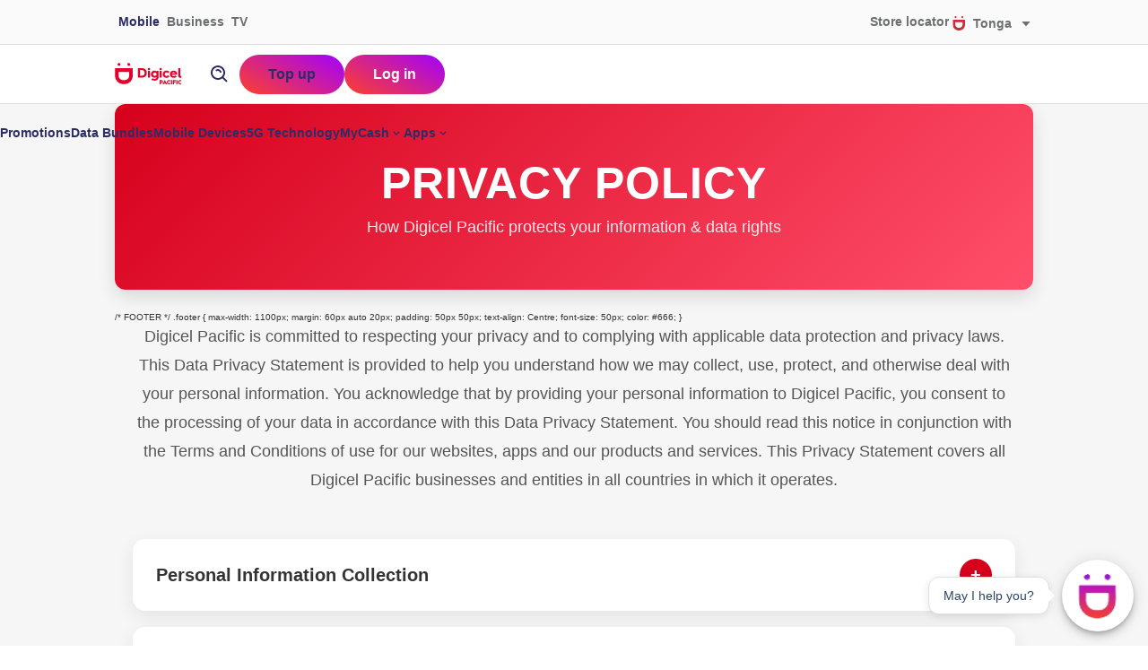

--- FILE ---
content_type: text/html; charset=utf-8
request_url: https://digicel.vercel.app/mobile/to/privacy-policy
body_size: 14164
content:
<!DOCTYPE html><html><head><meta charSet="utf-8"/><meta name="viewport" content="width=device-width"/><link rel="stylesheet" href="https://chat.digicelpacific.com/jswidget/digicell_sdk.css"/><title>Privacy Policy</title><meta property="og:title" content="Privacy Policy"/><meta name="twitter:title" content="Privacy Policy"/><meta property="og:locale" content="TON_en"/><meta property="og:type" content="article"/><meta property="article:modified_time" content="2026-01-22T03:16:38Z"/><meta name="twitter:card" content="summary"/><link sizes="16x16" type="image/png" rel="icon" href="https://www.datocms-assets.com/88735/1681965208-d-logo.png?auto=format&amp;h=16&amp;w=16"/><link sizes="32x32" type="image/png" rel="icon" href="https://www.datocms-assets.com/88735/1681965208-d-logo.png?auto=format&amp;h=32&amp;w=32"/><link sizes="96x96" type="image/png" rel="icon" href="https://www.datocms-assets.com/88735/1681965208-d-logo.png?auto=format&amp;h=96&amp;w=96"/><link sizes="192x192" type="image/png" rel="icon" href="https://www.datocms-assets.com/88735/1681965208-d-logo.png?auto=format&amp;h=192&amp;w=192"/><meta name="next-head-count" content="14"/><script id="googleTagManager" data-nscript="beforeInteractive">(function(w,d,s,l,i){w[l]=w[l]||[];w[l].push({'gtm.start':
        new Date().getTime(),event:'gtm.js'});var f=d.getElementsByTagName(s)[0],
        j=d.createElement(s),dl=l!='dataLayer'?'&l='+l:'';j.async=true;j.src=
        'https://www.googletagmanager.com/gtm.js?id='+i+dl;f.parentNode.insertBefore(j,f);
        })(window,document,'script','dataLayer', 'GTM-W383VW9');</script><link rel="preload" href="/_next/static/css/b522b2cace66b41e.css" as="style"/><link rel="stylesheet" href="/_next/static/css/b522b2cace66b41e.css" data-n-g=""/><link rel="preload" href="/_next/static/css/293691afbf0c2303.css" as="style"/><link rel="stylesheet" href="/_next/static/css/293691afbf0c2303.css" data-n-p=""/><link rel="preload" href="/_next/static/css/98322f7c5fa856aa.css" as="style"/><link rel="stylesheet" href="/_next/static/css/98322f7c5fa856aa.css" data-n-p=""/><noscript data-n-css=""></noscript><script defer="" nomodule="" src="/_next/static/chunks/polyfills-c67a75d1b6f99dc8.js"></script><script src="/_next/static/chunks/webpack-59c5c889f52620d6.js" defer=""></script><script src="/_next/static/chunks/framework-d5f8ed288849d546.js" defer=""></script><script src="/_next/static/chunks/main-9e40ddaca6e4568f.js" defer=""></script><script src="/_next/static/chunks/pages/_app-df316057c33afaeb.js" defer=""></script><script src="/_next/static/chunks/862-782422a9f877ca08.js" defer=""></script><script src="/_next/static/chunks/373-9d9970527d4481e0.js" defer=""></script><script src="/_next/static/chunks/pages/mobile/%5Blocale%5D/%5B...slug%5D-cc1400170dc5f73d.js" defer=""></script><script src="/_next/static/EXOXi1KP2y4sT7Zl6FiyY/_buildManifest.js" defer=""></script><script src="/_next/static/EXOXi1KP2y4sT7Zl6FiyY/_ssgManifest.js" defer=""></script></head><body><div id="__next"><div id="voice-assistant" class="voice-assistant"></div><noscript><iframe
        src="https://www.googletagmanager.com/ns.html?id=GTM-W383VW9"
        height="0"
        width="0"
        style={{ display: 'none', visibility: 'hidden' }}
      ></iframe></noscript><button class="SkipLink_SkipLink__8jRjz">Skip to content</button><div class="GlobalNavigation_GlobalNavigation__BbTxO"><div class="GlobalNavigation_GlobalNavigation-topBar__5y3Dz"><div class="WidthContainer WidthContainer_WidthContainer__BcnLc GlobalNavigation_GlobalNavigation-topBarContainer__13wtS"><nav class="GlobalNavigation_GlobalNavigation-topBarNav__oE7v3"><a class="Button Button_Button__HEake isActive GlobalNavigation_GlobalNavigation-topBarNavItem__7ydcw Button_Button--text__VH_wN" href="/mobile/to"><span class="Button-contentWrapper Button_Button-contentWrapper__IqneU"><span>Mobile</span></span></a><a class="Button Button_Button__HEake GlobalNavigation_GlobalNavigation-topBarNavItem__7ydcw Button_Button--text__VH_wN" href="/business/to"><span class="Button-contentWrapper Button_Button-contentWrapper__IqneU"><span>Business</span></span></a><a class="Button Button_Button__HEake GlobalNavigation_GlobalNavigation-topBarNavItem__7ydcw Button_Button--text__VH_wN" href="/tv/to"><span class="Button-contentWrapper Button_Button-contentWrapper__IqneU"><span>TV</span></span></a></nav><nav class="GlobalNavigation_GlobalNavigation-topBarUtilityNav__rfA__"><a class="Button Button_Button__HEake GlobalNavigation_GlobalNavigation-topBarNavItem__7ydcw Button_Button--text__VH_wN" href="/mobile/to/stores"><span class="Button-contentWrapper Button_Button-contentWrapper__IqneU"><span>Store locator</span></span></a><div class="CountrySelector GlobalNavigation_GlobalNavigation-topBarNavItem__7ydcw GlobalNavigation_GlobalNavigation-countrySelector__R_H_z"><button class="Button Button_Button__HEake CountrySelector_CountrySelector-button___5aD6 GlobalNavigation_GlobalNavigation-countrySelectorButton__iJiwB Button_Button--small__IW7nt Button_Button--text__VH_wN" type="button"><span class="Button-contentWrapper Button_Button-contentWrapper__IqneU"><svg width="15" height="16" viewBox="0 0 15 16" fill="none" xmlns="http://www.w3.org/2000/svg"><g clip-path="url(#clip0_674_83264)"><path fill-rule="evenodd" clip-rule="evenodd" d="M10.9331 2.17122C11.5474 2.17122 12.0455 1.68518 12.0455 1.08561C12.0455 0.486045 11.5474 0 10.9331 0C10.3188 0 9.8208 0.486045 9.8208 1.08561C9.8208 1.68518 10.3188 2.17122 10.9331 2.17122ZM0.361328 9.05881C0.361328 11.1062 1.00978 12.8475 2.23625 14.0934C3.46273 15.3393 5.17979 15.9999 7.20286 15.9999C9.22594 15.9999 10.9406 15.3418 12.167 14.0934C13.3935 12.8475 14.042 11.1062 14.042 9.05881V3.98291H0.361328V9.05881ZM3.10086 6.83173H11.3V9.02967C11.3 11.57 9.80639 13.0297 7.20043 13.0297C4.59448 13.0297 3.10086 11.5336 3.10086 9.02967V6.83173ZM4.58256 1.08561C4.58256 1.68518 4.08456 2.17122 3.47024 2.17122C2.85592 2.17122 2.35791 1.68518 2.35791 1.08561C2.35791 0.486045 2.85592 0 3.47024 0C4.08456 0 4.58256 0.486045 4.58256 1.08561Z" fill="#D12C35"></path></g><defs><clipPath id="clip0_674_83264"><rect width="13.6806" height="16" fill="white" transform="translate(0.361328)"></rect></clipPath></defs></svg><span>Tonga</span><svg class="SVG Icon CaretDown" fill="currentColor" height="24" width="24" viewBox="0 0 24 24" xmlns="http://www.w3.org/2000/svg"><path d="M11.998 17L18.998 9H4.99805L11.998 17Z"></path></svg></span></button></div></nav></div></div><div class="GlobalNavigation_GlobalNavigation-bottomBar__szh4Q"><div class="WidthContainer WidthContainer_WidthContainer__BcnLc GlobalNavigation_GlobalNavigation-bottomBarContainer__vR5VZ"><div class="GlobalNavigation_GlobalNavigation-logoWrapper__WktLS"><a href="/mobile/to"><img class="GlobalNavigation_GlobalNavigation-logo__AWKED" src="/images/digicel-pacific-logomark.svg" alt=""/><span class="ScreenReaderOnly ScreenReaderOnly_ScreenReaderOnly__rT_M6">homepage</span></a></div><button class="Button Button_Button__HEake IconButton Button_IconButton__v_B_U GlobalNavigation_GlobalNavigation-menuToggle__R_THo Button_Button--text__VH_wN" type="button" aria-label="open menu"><span class="Button-contentWrapper Button_Button-contentWrapper__IqneU"><svg class="SVG Icon Menu" fill="currentColor" height="24" width="24" viewBox="0 0 24 24" xmlns="http://www.w3.org/2000/svg"><path d="M3 18H21V16H3V18ZM3 13H21V11H3V13ZM3 6V8H21V6H3Z"></path></svg></span></button><nav class="GlobalNavigation_GlobalNavigation-bottomBarNav__qZNsx"><div class="Accordion GlobalNavigation_GlobalNavigation-accordion__3RaSL"><a class="Button Button_Button__HEake GlobalNavigation_GlobalNavigation-bottomBarNavItem__Ffb35 GlobalNavigation_GlobalNavigation-bottomBarNavLinkItem__p6OOl Button_Button--text__VH_wN" href="/mobile/to/promotions"><span class="Button-contentWrapper Button_Button-contentWrapper__IqneU"><span>Promotions</span></span></a><a class="Button Button_Button__HEake GlobalNavigation_GlobalNavigation-bottomBarNavItem__Ffb35 GlobalNavigation_GlobalNavigation-bottomBarNavLinkItem__p6OOl Button_Button--text__VH_wN" href="/mobile/to/bundles"><span class="Button-contentWrapper Button_Button-contentWrapper__IqneU"><span>Data Bundles</span></span></a><a class="Button Button_Button__HEake GlobalNavigation_GlobalNavigation-bottomBarNavItem__Ffb35 GlobalNavigation_GlobalNavigation-bottomBarNavLinkItem__p6OOl Button_Button--text__VH_wN" href="/mobile/to/devices"><span class="Button-contentWrapper Button_Button-contentWrapper__IqneU"><span>Mobile Devices</span></span></a><a class="Button Button_Button__HEake GlobalNavigation_GlobalNavigation-bottomBarNavItem__Ffb35 GlobalNavigation_GlobalNavigation-bottomBarNavLinkItem__p6OOl Button_Button--text__VH_wN" href="/mobile/to/promotions/5g-now-on-the-go"><span class="Button-contentWrapper Button_Button-contentWrapper__IqneU"><span>5G Technology</span></span></a><div class="Accordion-item GlobalNavigation_GlobalNavigation-accordionItem__EWvSQ"><button id="mantine-R5mam-5-trigger" aria-controls="mantine-R5mam-5-panel" aria-expanded="false" class="Accordion-trigger Accordion_Accordion-trigger__rrAi_ GlobalNavigation_GlobalNavigation-bottomBarNavItem__Ffb35 GlobalNavigation_GlobalNavigation-bottomBarNavTriggerItem__XeUqa" type="button">MyCash<div class="Accordion-icon Accordion_Accordion-icon__D1wUp"><svg class="SVG Icon ChevronDown" fill="currentColor" height="24" width="24" viewBox="0 0 24 24" xmlns="http://www.w3.org/2000/svg"><path d="M16.293 9.29297L12 13.586L7.70697 9.29297L6.29297 10.707L12 16.414L17.707 10.707L16.293 9.29297Z"></path></svg></div></button><div aria-labelledby="mantine-R5mam-5-trigger" id="mantine-R5mam-5-panel" role="region" class="Accordion-panel Accordion_Accordion-panel__PYEtU Accordion_Accordion-panel--isHidden___h3BD GlobalNavigation_GlobalNavigation-bottomBarNavItemPanel__p6_Pm" style="max-height:0" inert=""><div class="Accordion-panelInner Accordion_Accordion-panelInner__NoNIZ" tabindex="-1"><a class="Button Button_Button__HEake GlobalNavigation_GlobalNavigation-bottomBarNavPanelItem__5aHpx Button_Button--text__VH_wN" href="/mobile/to/promotions/upgrade-mycash-app"><span class="Button-contentWrapper Button_Button-contentWrapper__IqneU"><span>Upgrade MyCash App</span></span></a><a class="Button Button_Button__HEake GlobalNavigation_GlobalNavigation-bottomBarNavPanelItem__5aHpx Button_Button--text__VH_wN" href="/mobile/to/promotions/pacific-diaspora-christmas-promotion-to"><span class="Button-contentWrapper Button_Button-contentWrapper__IqneU"><span>Connection is the Greatest Gift You Can Give</span></span></a><a class="Button Button_Button__HEake GlobalNavigation_GlobalNavigation-bottomBarNavPanelItem__5aHpx Button_Button--text__VH_wN" href="/mobile/to/promotions/imt-tonga"><span class="Button-contentWrapper Button_Button-contentWrapper__IqneU"><span>Receive Money From Overseas</span></span></a><a class="Button Button_Button__HEake GlobalNavigation_GlobalNavigation-bottomBarNavPanelItem__5aHpx Button_Button--text__VH_wN" href="/mobile/to/promotions/learn-more-about-mycash-"><span class="Button-contentWrapper Button_Button-contentWrapper__IqneU"><span>Learn More About MyCash</span></span></a></div></div></div><div class="Accordion-item GlobalNavigation_GlobalNavigation-accordionItem__EWvSQ"><button id="mantine-R5mam-6-trigger" aria-controls="mantine-R5mam-6-panel" aria-expanded="false" class="Accordion-trigger Accordion_Accordion-trigger__rrAi_ GlobalNavigation_GlobalNavigation-bottomBarNavItem__Ffb35 GlobalNavigation_GlobalNavigation-bottomBarNavTriggerItem__XeUqa" type="button">Apps<div class="Accordion-icon Accordion_Accordion-icon__D1wUp"><svg class="SVG Icon ChevronDown" fill="currentColor" height="24" width="24" viewBox="0 0 24 24" xmlns="http://www.w3.org/2000/svg"><path d="M16.293 9.29297L12 13.586L7.70697 9.29297L6.29297 10.707L12 16.414L17.707 10.707L16.293 9.29297Z"></path></svg></div></button><div aria-labelledby="mantine-R5mam-6-trigger" id="mantine-R5mam-6-panel" role="region" class="Accordion-panel Accordion_Accordion-panel__PYEtU Accordion_Accordion-panel--isHidden___h3BD GlobalNavigation_GlobalNavigation-bottomBarNavItemPanel__p6_Pm" style="max-height:0" inert=""><div class="Accordion-panelInner Accordion_Accordion-panelInner__NoNIZ" tabindex="-1"><a class="Button Button_Button__HEake GlobalNavigation_GlobalNavigation-bottomBarNavPanelItem__5aHpx Button_Button--text__VH_wN" __typename="IntegrationLink" href="/mobile/to/apps"><span class="Button-contentWrapper Button_Button-contentWrapper__IqneU"><span>All Apps</span></span></a><a class="Button Button_Button__HEake GlobalNavigation_GlobalNavigation-bottomBarNavPanelItem__5aHpx Button_Button--text__VH_wN" href="/mobile/to/promotions/your-digicel-account-one-tap-away"><span class="Button-contentWrapper Button_Button-contentWrapper__IqneU"><span>MyDigicel</span></span></a><a class="Button Button_Button__HEake GlobalNavigation_GlobalNavigation-bottomBarNavPanelItem__5aHpx Button_Button--text__VH_wN" href="/mobile/to/promotions/upgrade-mycash-app"><span class="Button-contentWrapper Button_Button-contentWrapper__IqneU"><span>MyCash</span></span></a><a class="Button Button_Button__HEake GlobalNavigation_GlobalNavigation-bottomBarNavPanelItem__5aHpx Button_Button--text__VH_wN" href="/mobile/to/apps/mamata-i-ngaahi-polokalama-oku-ke-manako-ai-mei-ha-feitu-u-pe-i-ho-o-dtv-app"><span class="Button-contentWrapper Button_Button-contentWrapper__IqneU"><span>Digicel TV</span></span></a></div></div></div></div><nav class="GlobalNavigation_GlobalNavigation-bottomBarUtilityNav__tzK36"><a class="Button Button_Button__HEake GlobalNavigation_GlobalNavigation-topBarNavItem__7ydcw Button_Button--text__VH_wN" href="/mobile/to/stores"><span class="Button-contentWrapper Button_Button-contentWrapper__IqneU"><span>Store locator</span></span></a><div class="CountrySelector GlobalNavigation_GlobalNavigation-topBarNavItem__7ydcw GlobalNavigation_GlobalNavigation-countrySelector__R_H_z"><button class="Button Button_Button__HEake CountrySelector_CountrySelector-button___5aD6 GlobalNavigation_GlobalNavigation-countrySelectorButton__iJiwB Button_Button--small__IW7nt Button_Button--text__VH_wN" type="button"><span class="Button-contentWrapper Button_Button-contentWrapper__IqneU"><svg width="15" height="16" viewBox="0 0 15 16" fill="none" xmlns="http://www.w3.org/2000/svg"><g clip-path="url(#clip0_674_83264)"><path fill-rule="evenodd" clip-rule="evenodd" d="M10.9331 2.17122C11.5474 2.17122 12.0455 1.68518 12.0455 1.08561C12.0455 0.486045 11.5474 0 10.9331 0C10.3188 0 9.8208 0.486045 9.8208 1.08561C9.8208 1.68518 10.3188 2.17122 10.9331 2.17122ZM0.361328 9.05881C0.361328 11.1062 1.00978 12.8475 2.23625 14.0934C3.46273 15.3393 5.17979 15.9999 7.20286 15.9999C9.22594 15.9999 10.9406 15.3418 12.167 14.0934C13.3935 12.8475 14.042 11.1062 14.042 9.05881V3.98291H0.361328V9.05881ZM3.10086 6.83173H11.3V9.02967C11.3 11.57 9.80639 13.0297 7.20043 13.0297C4.59448 13.0297 3.10086 11.5336 3.10086 9.02967V6.83173ZM4.58256 1.08561C4.58256 1.68518 4.08456 2.17122 3.47024 2.17122C2.85592 2.17122 2.35791 1.68518 2.35791 1.08561C2.35791 0.486045 2.85592 0 3.47024 0C4.08456 0 4.58256 0.486045 4.58256 1.08561Z" fill="#D12C35"></path></g><defs><clipPath id="clip0_674_83264"><rect width="13.6806" height="16" fill="white" transform="translate(0.361328)"></rect></clipPath></defs></svg><span>Tonga</span><svg class="SVG Icon CaretDown" fill="currentColor" height="24" width="24" viewBox="0 0 24 24" xmlns="http://www.w3.org/2000/svg"><path d="M11.998 17L18.998 9H4.99805L11.998 17Z"></path></svg></span></button></div></nav></nav><button class="Button Button_Button__HEake IconButton Button_IconButton__v_B_U GlobalNavigation_GlobalNavigation-searchToggle__2s0Js Button_Button--reversed___4oAu Button_Button--small__IW7nt" type="button" aria-label="open site search"><span class="Button-contentWrapper Button_Button-contentWrapper__IqneU"><svg class="SVG Icon Search" fill="currentColor" height="24" width="24" viewBox="0 0 24 24" xmlns="http://www.w3.org/2000/svg"><path d="M10 18C11.846 18 13.543 17.365 14.897 16.312L19.293 20.708L20.707 19.294L16.311 14.898C17.365 13.543 18 11.846 18 10C18 5.589 14.411 2 10 2C5.589 2 2 5.589 2 10C2 14.411 5.589 18 10 18ZM10 4C13.309 4 16 6.691 16 10C16 13.309 13.309 16 10 16C6.691 16 4 13.309 4 10C4 6.691 6.691 4 10 4Z"></path><path d="M11.4118 8.586C11.7908 8.966 11.9998 9.468 11.9998 10H13.9998C13.9998 8.935 13.5838 7.931 12.8258 7.172C11.3118 5.66 8.68683 5.66 7.17383 7.172L8.58583 8.588C9.34583 7.83 10.6558 7.832 11.4118 8.586Z"></path></svg></span></button><nav class="GlobalNavigation_GlobalNavigation-actionsNav__wxAd4"><a class="Button Button_Button__HEake GlobalNavigation_GlobalNavigation-topUpButton__s_GCM Button_Button--secondary__l_eRl" href="https://www.digicelpacific.com/mobile/to/apps/top-up-with-our-partners"><span class="Button-contentWrapper Button_Button-contentWrapper__IqneU"><span>Top up</span></span></a><a class="Button Button_Button__HEake GlobalNavigation_GlobalNavigation-logInButton__Eiq_U Button_Button--secondary__l_eRl Button_Button--secondarySolid__o1iBi" href="https://selfcare.digicelpacific.com/SelfCare/"><span class="Button-contentWrapper Button_Button-contentWrapper__IqneU"><span>Log in</span></span></a></nav></div><div class="GlobalNavigation_GlobalNavigation-searchUnderlay__kZJLe"></div></div></div><span class="ScreenReaderOnly ScreenReaderOnly_ScreenReaderOnly__rT_M6"><h1 class="Heading Heading_Heading__mq6yr" id="PageHeading" tabindex="-1">Privacy Policy</h1></span><main class="PageWrapper_PageWrapper__OCYIk"><div class="WidthContainer WidthContainer_WidthContainer__BcnLc"><div class="UnsafeEmbed UnsafeEmbed_UnsafeEmbed__I2p5i"><style>
  .privacy-header {
    text-align: center;
    padding: 60px 20px;
    background: linear-gradient(135deg, #d6001c, #ff4f6a);
    color: #ffffff;
    border-radius: 12px;
    font-family: 'Arial Black', sans-serif;
    margin-bottom: 25px;
    box-shadow: 0 8px 20px rgba(0,0,0,0.12);
  }

  .privacy-header h1 {
    font-size: 50px;
    margin: 0;
    font-weight: 800;
    letter-spacing: 1px;
    text-transform: uppercase;
  }

  .privacy-header p {
    margin-top: 10px;
    font-size: 18px;
    opacity: 0.9;
  }

  @media (max-width: 768px) {
    .privacy-header h1 {
      font-size: 28px;
    }
    .privacy-header p {
      font-size: 16px;
    }
  }
</style>

<div class="privacy-header">
  <h1>Privacy Policy</h1>
  <p>How Digicel Pacific protects your information & data rights</p>
</div>

<!DOCTYPE html>
<html lang="en">
<head>
<meta charset="UTF-8">
<title>Privacy Policy | Digicel Pacific</title>

<style>
  body {
    font-family: Arial, Helvetica, sans-serif;
    background: #f6f6f6;
    margin: 0;
    color: #333;
  }

  .container {
    max-width: 1100px;
    margin: auto;
    padding: 0px 20px;
  }

  /* HEADER */
  .header {
    text-align: center;
    margin-bottom: 50px;
  }

  .header h1 {
    font-size: 42px;
    font-weight: 800;
    color: #d6001c;
    margin-bottom: 15px;
  }

  .intro {
    font-size: 18px;
    line-height: 1.8;
    max-width: 1100px;
    margin: auto;
    color: #555;
  }

  /* ACCORDION */
  .accordion {
    max-width: 1100px;
    margin: auto;
  }

  .acc-item {
    background: #fff;
    margin-bottom: 18px;
    border-radius: 14px;
    box-shadow: 0 6px 20px rgba(0,0,0,0.08);
    overflow: hidden;
  }

  .acc-item input {
    display: none;
  }

  .acc-label {
    display: flex;
    justify-content: space-between;
    align-items: center;
    padding: 22px 26px;
    cursor: pointer;
    font-weight: 700;
    font-size: 20px;
  }

  .acc-label:hover {
    background: #fff1f1;
  }

  .acc-label span {
  width: 36px;
  height: 36px;
  background: #d6001c;
  color: #ffffff;
  border-radius: 50%;
  display: flex;
  align-items: center;
  justify-content: center;
  font-size: 20px;
  font-weight: 700;
  line-height: 1;
  transition: transform 0.3s ease;
}

  .acc-content {
    max-height: 0;
    overflow: hidden;
    background: #fafafa;
    transition: max-height 0.4s ease;
  }

  .acc-content-inner {
  font-size: 17px;
  padding: 24px 28px;
  }

  .acc-content-inner ul {
    padding-left: 18px;
  }

  .acc-content-inner li {
    font-size: 17px;
    margin-bottom: 10px;
    line-height: 1.6;
  }

  .acc-item input:checked ~ .acc-content {
    max-height: 3000px;
  }

  .acc-item input:checked + .acc-label span {
    transform: rotate(45deg);
  }

  table {
    width: 100%;
    border-collapse: collapse;
    margin-top: 20px;
    font-size: 15px;
  }

  th {
    background: #f5f5f5;
    color: #222;
    padding: 12px;
    text-align: left;
  }

  td {
    padding: 12px;
    border-bottom: 1px solid #ddd;
  }
</style>
</head>

/* FOOTER */
.footer {
  max-width: 1100px;
  margin: 60px auto 20px;
  padding: 50px 50px;
  text-align: Centre;
  font-size: 50px;
  color: #666;
}

<body>

<div class="container">

  <!-- HEADER -->
  <div class="header">
    <p class="intro">
      Digicel Pacific is committed to respecting your privacy and to complying with applicable data protection and privacy laws. This Data Privacy Statement is provided to help you understand how we may collect, use, protect, and otherwise deal with your personal information.   
You acknowledge that by providing your personal information to Digicel Pacific, you consent to the processing of your data in accordance with this Data Privacy Statement. You should read this notice in conjunction with the Terms and Conditions of use for our websites, apps and our products and services.
This Privacy Statement covers all Digicel Pacific businesses and entities in all countries in which it operates.
    </p>
  </div>

  <div class="accordion">

    <!-- 1 -->
<div class="acc-item">
  <input type="checkbox" id="acc1">
  <label class="acc-label" for="acc1">
    Personal Information Collection
    <span>+</span>
  </label>
  <div class="acc-content">
    <div class="acc-content-inner">
      <ul>
	<li>1.Use Digicel Pacific’s wide range of products and services that are offered or for which you may choose to opt-in;</li>
        <li>2.Make customer enquiries, register for information or other services</li>
        <li>3.Respond to communications from us (such as SMS, emails, questionnaires or surveys);  </li>
        <li>4.Interact with Digicel Pacific’s websites such as submitting an application form, completing survey form, use online services.   (If your 	browser has Internet cookies enabled it can facilitate Digicel Pacific’s tracking of personal preferences, pages visited etc);</li>
        <li>5.Participate on Digicel Pacific’s social media pages such as Facebook; Instagram and other related forums</li>
        <li>6.Participate in Digicel Pacific’s promotional events, incentive or loyalty programs;</li>
        <li>7.Provide information through Digicel Pacific’s customer call centers, dealers and sales channels or any other affiliates or business dealings 	with Digicel Pacific by which you have consented to provide your personal information. </li>
      </ul>
    </div>
  </div>
</div>

<!-- 2 -->
<div class="acc-item">
  <input type="checkbox" id="acc2">
  <label class="acc-label" for="acc2">
    Types of Information Collected
    <span>+</span>
  </label>
  <div class="acc-content">
    <div class="acc-content-inner">
      <ul>
        <li>The types of personal information that Digicel Pacific may collect include, but are not limited to:</li>
 	<ul>
        <li>1.contact information (such as name, address, email address and telephone number)</li>
        <li>2.identification information (such as passport identification number, tax registration number or social security number, driver’s license, 	Voter Cards, date of birth and etc)</li>
        <li>3.demographic information (such as age range, marital status, gender)</li>
        <li>4.photographs such as those that you may submit for contests or prize winning competitions</li>
        <li>5.product specific information (such as preference,  closed user group (CUGs), friends and family who you chose to include in your service 	plan, credit limit)</li>
        <li>6.banking information (such as direct debit and related bill payment banking transactions)</li>
 	<li>7.service account information (such as call usage, account balances, transaction history, credit information, billing, loyalty points) </li>
      </ul>
    </div>
  </div>
</div>

<!-- 3 -->
<div class="acc-item">
  <input type="checkbox" id="acc3">
  <label class="acc-label" for="acc3">
    Use of Personal Information
    <span>+</span>
  </label>
  <div class="acc-content">
    <div class="acc-content-inner">
      <p>
       Any personal information collected by Digicel Pacific will be used in support of the intended purposes stated at the time at which it was collected, 	and subject to any preferences indicated by you.  We may otherwise use your personal information to assist with service related issues, technical 	support, billing purposes, to enhance your customer service experience by providing you with specific products and services tailored to meet your 	needs, for general marketing campaigns, network protection, legal and regulatory compliance.
      </p>
    </div>
  </div>
</div>

<!-- 4 -->
<div class="acc-item">
  <input type="checkbox" id="acc4">
  <label class="acc-label" for="acc4">
    Mobile Applications
    <span>+</span>
  </label>
  <div class="acc-content">
    <div class="acc-content-inner">
      <p>
        Digicel Pacific may from time to time offer and request your participation in various mobile applications to enhance user experience. If you chose 	to register for an application, we may obtain information about you and/or your mobile device. Digicel Pacific will use the information collected in 	accordance with this Privacy Statement.  You may stop the collection of your personal information at any time by uninstalling the relevant 	applications for which you have registered or contact us and make a request to opt-out.
      </p>
      <p>
        Digicel Pacific may also offer applications developed by third parties to enrich your experience. When you download a third party application to 	your mobile device, the third party affiliate may collect information about you in connection with your download or use of that application. however 	your consent will be obtained prior to any downloads or use of the application. Digicel Pacific is not responsible for the collection or use of 	information by third party application. Digicel Pacific recommend that you carefully review the privacy statement of each third party application 	prior to downloading or using them.
      </p>
    </div>
  </div>
</div>

<!-- 5 -->
<div class="acc-item">
  <input type="checkbox" id="acc5">
  <label class="acc-label" for="acc5">
    Linked Sites
    <span>+</span>
  </label>
  <div class="acc-content">
    <div class="acc-content-inner">
      <p>
        Digicel Pacific’s websites may contain links to third-party sites not controlled by Digicel Pacific or covered by this Privacy Statement, such as 	those belonging to Digicel Pacific dealers, co-branded websites offered in conjunction with a business partner, or independent product review sites. 	Digicel Pacific recommend that you check the Privacy Statement of other sites you visit before providing any personal information.      </p>
      </p>
    </div>
  </div>
</div>

<!-- 6 -->
<div class="acc-item">
  <input type="checkbox" id="acc6">
  <label class="acc-label" for="acc6">
    Digicel Pacific Dealers
    <span>+</span>
  </label>
  <div class="acc-content">
    <div class="acc-content-inner">
      <p>
        When you buy service from a Digicel Pacific dealer, the dealer will share your information with Digicel Pacific as your service provider.  While 	Digicel Pacific encourages its dealers to ensure full compliance with all applicable data privacy or data protection laws and policies, and has 	provided information to our dealers relating to non-disclosure obligations, Digicel Pacific is not responsible for dealers’ compliance with 	applicable laws.
      </p>
    </div>
  </div>
</div>

<!-- 7 -->
<div class="acc-item">
  <input type="checkbox" id="acc7">
  <label class="acc-label" for="acc7">
   Sharing Of Information
    <span>+</span>
  </label>
  <div class="acc-content">
    <div class="acc-content-inner">
      <p>
      <p>Digicel Pacific Pacific does not sell, trade, transfer or otherwise share your personal information except in the following instances:</p>
      <ul>
        <li>1.as required by law, such as in conjunction with a subpoena, government inquiry, litigation, dispute resolution or similar legal process or 	regulatory obligations;</li>
        <li>2.when we believe in good faith that disclosure is necessary to protect our rights, protect your security, investigate fraud or respond to a 	law enforcement request;</li>
        <li>3.with Digicel Pacific service providers, field engineers, contractors who work on our behalf and who do not have an independent right to 	use 	the information to which they have access or that we disclose to them;</li>
        <li>4.with our business partners for Digicel Pacific’s marketing activities, in such case no specific personally identifiable information is 	provided, as such information is generally aggregated;</li>
        <li>5.with third parties for research and development purposes;</li>
        <li>6.with our subsidiaries and affiliates such as Digicel Pacific dealers</li>
      </ul>
      <p>Third parties must in all cases agree to a strict duty to keep all personal information confidential and to use it only for the purpose for which       	it was obtained.</p>
      </p>
    </div>
  </div>
</div>

<!-- 8 -->
<div class="acc-item">
  <input type="checkbox" id="acc8">
  <label class="acc-label" for="acc8">
    Data Transfer
    <span>+</span>
  </label>
  <div class="acc-content">
    <div class="acc-content-inner">
      <ul>
        Digicel Pacific will endeavor to ensure adequate commercial agreement is established with third party affiliates with respect to cloud computing 	services and exporting of data to countries in accordance with applicable legislation governing different territories. Digicel Pacific also ensures 	secure data transfers using well-known security technologies and practices to secure data from unauthorized access or interception. However, please 	be aware that communications over the public Internet, such as emails/webmails, facsimile, are not secure unless they have been encrypted. Your 	communications may route through a number of countries before being delivered - this is the nature of the World Wide Web/Intranet. Digicel Pacific 	cannot accept responsibility for any unauthorised access or loss of personal information that is beyond our control. </p>
      </ul>
    </div>
  </div>
</div>

<!-- 9 -->
<div class="acc-item">
  <input type="checkbox" id="acc9">
  <label class="acc-label" for="acc9">
    Data Retention
    <span>+</span>
  </label>
  <div class="acc-content">
    <div class="acc-content-inner">
      <p>
        Digicel Pacific retains data for a specific period of time required, however certain data can be retained for longer periods as required by the laws 	of the territory within which the specific service is operated. </p>
      </p>
    </div>
  </div>
</div>

<!-- 10 -->
<div class="acc-item">
  <input type="checkbox" id="acc10">
  <label class="acc-label" for="acc10">
    Security
    <span>+</span>
  </label>
  <div class="acc-content">
    <div class="acc-content-inner">
      <p>
       We are concerned about safeguarding the confidentiality of your information. We provide physical, electronic, and procedural safeguards to protect 	information we process and maintain. For example, we limit access to this information to authorized employees and contractors who need to know that 	information in order to operate, develop or improve our services.   We also engage well-known technologies including but not limited to firewalls, 	intrusion detection, SSL (Secure Sockets Layer), end-to-end encryption for transactions/data storage, multi-factor authentication, secure coding 	practices, routine network vulnerability assessment and 24 x 7 monitoring of its network. Please be aware that although we endeavor to provide 	reasonable security for information we process and maintain, no security system can prevent all potential security breaches
      </p>
    </div>
  </div>
</div>

<!-- 11 -->
<div class="acc-item">
  <input type="checkbox" id="acc11">
  <label class="acc-label" for="acc11">
    Cookies / Tracking Technologies
    <span>+</span>
  </label>
  <div class="acc-content">
    <div class="acc-content-inner">
      <p>
        Digicel Pacific websites use common Internet technologies, such as cookies and web beacons, to keep track of user interaction with the sites, to 	remember user preferences and to maximize the user experience and performance of the website and services. For example, using cookies on our 	websites provides benefits to you, such as allowing you to autofill fields on forms, providing details of the last time you logged in online for 	consistency . You can disable the cookie and the information will not be collected. Please refer to your browser Help instructions to learn more 	about cookies and how to manage their use. If you choose to decline cookies, some of the functionality of a website may be impaired.
      </p>
    </div>
  </div>
</div>


<!-- 12 -->
<div class="acc-item">
  <input type="checkbox" id="acc12">
  <label class="acc-label" for="acc12">
    Privacy Support & Technology
    <span>+</span>
  </label>
  <div class="acc-content">
    <div class="acc-content-inner">
          <p>If you have concerns or questions regarding this Privacy Statement or if you wish to update your personal information or stop the collection of 	   your personal information, please contact us at the following::</p>

          <div style="overflow-x:auto;">
            <table>
              <thead>
                <tr>
                  <th>Market</th>
                  <th>Email Contact</th>
                  <th>Phone Contact</th>
                </tr>
              </thead>
              <tbody>
                <tr>
                  <td>Fiji Islands</td>
                  <td>CustomerCareFiji@digicelpacific.com</td>
                  <td>+679 700 3123</td>
                </tr>
                <tr>
                  <td>Nauru</td>
                  <td>Nauru_CC_Agents@digicelpacific.com</td>
                  <td>+674 556 0123</td>
                </tr>
                <tr>
                  <td>Papua New Guinea</td>
                  <td>CustomerCare.PNG@digicelpacific.com</td>
                  <td>+675 7373 0000</td>
                </tr>
                <tr>
                  <td>Samoa</td>
                  <td>customercaresamoa@digicelpacific.com</td>
                  <td>+685 126</td>
                </tr>
                <tr>
                  <td>Tonga</td>
                  <td>customercare.tonga@digicelpacific.com</td>
                  <td>+676 876 1000</td>
                </tr>
                <tr>
                  <td>Vanuatu</td>
                  <td>customercarevanuatu@digicelpacific.com</td>
                  <td>+678 555 6123</td>
                </tr>
              </tbody>
            </table>
          </div>


        </div>
      </div>
    </div>

<!-- 13 -->
<div class="acc-item">
  <input type="checkbox" id="acc13">
  <label class="acc-label" for="acc13">
   Changes to Privacy Statement
    <span>+</span>
  </label>
  <div class="acc-content">
    <div class="acc-content-inner">
      <p>
Digicel Pacific reserves the right to amend or modify this Privacy Statement at any time and in response to changes in applicable data protection and privacy legislation. Notice of any such change along with the revised policy will be posted on our website.       </p>
    </div>
  </div>
</div>


  </div>
</div>

<div class="footer">
  <p><strong>Effective date:</strong> 11 December 2025.</p>
</div>

</body>
</html>
</div></div></main><footer class="GlobalFooter_GlobalFooter__F6d_v"><div class="WidthContainer WidthContainer_WidthContainer__BcnLc"><div><img class="GlobalFooter_GlobalFooter-logo__K6GYj" src="/images/digicel-pacific-logomark.svg" alt=""/></div><div class="Content"><nav class="GlobalFooter_GlobalFooter-primaryLinks__1bUtV"><div class="ColumnGrid ColumnGrid_ColumnGrid__7_69o ColumnGrid_ColumnGrid--sixColumns__TbzhX GlobalFooter_GlobalFooter-linkListGrid__re25Z"><div><h2 class="Heading Heading_Heading__mq6yr GlobalFooter_GlobalFooter-linkListHeading__htHx0"><a class="Button Button_Button__HEake GlobalFooter_GlobalFooter-linkListHeadingLink__lECgN Button_Button--text__VH_wN" href="https://www.digicelpacific.com/mobile/to/apps"><span class="Button-contentWrapper Button_Button-contentWrapper__IqneU"><span>Apps</span></span></a></h2><ul class="GlobalFooter_GlobalFooter-linkList__6B7G8"><li class="GlobalFooter_GlobalFooter-linkListItem__dFCAd"><a class="Button Button_Button__HEake Button_Button--text__VH_wN" href="https://www.digicelpacific.com/mobile/to/apps/digiceltv"><span class="Button-contentWrapper Button_Button-contentWrapper__IqneU"><span>DigicelTV</span></span></a></li><li class="GlobalFooter_GlobalFooter-linkListItem__dFCAd"><a class="Button Button_Button__HEake Button_Button--text__VH_wN" href="https://www.digicelpacific.com/mobile/to/apps/mycash"><span class="Button-contentWrapper Button_Button-contentWrapper__IqneU"><span>MyCash</span></span></a></li></ul></div><div><h2 class="Heading Heading_Heading__mq6yr GlobalFooter_GlobalFooter-linkListHeading__htHx0">About Us</h2><ul class="GlobalFooter_GlobalFooter-linkList__6B7G8"><li class="GlobalFooter_GlobalFooter-linkListItem__dFCAd"><a class="Button Button_Button__HEake Button_Button--text__VH_wN" href="/leadership"><span class="Button-contentWrapper Button_Button-contentWrapper__IqneU"><span>Pacific Leadership</span></span></a></li><li class="GlobalFooter_GlobalFooter-linkListItem__dFCAd"><a class="Button Button_Button__HEake Button_Button--text__VH_wN" href="https://foundation.digicelpacific.com/"><span class="Button-contentWrapper Button_Button-contentWrapper__IqneU"><span>Foundation</span></span></a></li><li class="GlobalFooter_GlobalFooter-linkListItem__dFCAd"><a class="Button Button_Button__HEake Button_Button--text__VH_wN" href="https://www.digicelpacific.com/news"><span class="Button-contentWrapper Button_Button-contentWrapper__IqneU"><span>News</span></span></a></li><li class="GlobalFooter_GlobalFooter-linkListItem__dFCAd"><a class="Button Button_Button__HEake Button_Button--text__VH_wN" href="/mobile/to/stores"><span class="Button-contentWrapper Button_Button-contentWrapper__IqneU"><span>Store locator</span></span></a></li></ul></div><h2 class="Heading Heading_Heading__mq6yr GlobalFooter_GlobalFooter-linkListHeading__htHx0"><a class="Button Button_Button__HEake GlobalFooter_GlobalFooter-linkListHeadingLink__lECgN Button_Button--text__VH_wN" href="/mobile/fj/legal"><span class="Button-contentWrapper Button_Button-contentWrapper__IqneU"><span>Legal</span></span></a></h2><div><h2 class="Heading Heading_Heading__mq6yr GlobalFooter_GlobalFooter-linkListHeading__htHx0"><a class="Button Button_Button__HEake GlobalFooter_GlobalFooter-linkListHeadingLink__lECgN Button_Button--text__VH_wN" href="https://www.digicelpacific.com/stay-connected"><span class="Button-contentWrapper Button_Button-contentWrapper__IqneU"><span>Stay Connected</span></span></a></h2><ul class="GlobalFooter_GlobalFooter-linkList__6B7G8"><li class="GlobalFooter_GlobalFooter-linkListItem__dFCAd"><a class="Button Button_Button__HEake Button_Button--text__VH_wN" href="https://www.facebook.com/DigicelTonga/"><span class="Button-contentWrapper Button_Button-contentWrapper__IqneU"><span>Facebook</span></span></a></li><li class="GlobalFooter_GlobalFooter-linkListItem__dFCAd"><a class="Button Button_Button__HEake Button_Button--text__VH_wN" href="https://www.instagram.com/digiceltonga/"><span class="Button-contentWrapper Button_Button-contentWrapper__IqneU"><span>Instagram</span></span></a></li><li class="GlobalFooter_GlobalFooter-linkListItem__dFCAd"><a class="Button Button_Button__HEake Button_Button--text__VH_wN" href="https://twitter.com/DigicelTO"><span class="Button-contentWrapper Button_Button-contentWrapper__IqneU"><span>Twitter</span></span></a></li><li class="GlobalFooter_GlobalFooter-linkListItem__dFCAd"><a class="Button Button_Button__HEake Button_Button--text__VH_wN" href="https://www.youtube.com/c/DigicelTonga1"><span class="Button-contentWrapper Button_Button-contentWrapper__IqneU"><span>Youtube</span></span></a></li></ul></div><h2 class="Heading Heading_Heading__mq6yr GlobalFooter_GlobalFooter-linkListHeading__htHx0"><a class="Button Button_Button__HEake GlobalFooter_GlobalFooter-linkListHeadingLink__lECgN Button_Button--text__VH_wN" href="/mobile/to/contact-us"><span class="Button-contentWrapper Button_Button-contentWrapper__IqneU"><span>Contact Us</span></span></a></h2><h2 class="Heading Heading_Heading__mq6yr GlobalFooter_GlobalFooter-linkListHeading__htHx0"><a class="Button Button_Button__HEake GlobalFooter_GlobalFooter-linkListHeadingLink__lECgN Button_Button--text__VH_wN" href="https://support-fj.digicelpacific.com/hc/en-us"><span class="Button-contentWrapper Button_Button-contentWrapper__IqneU"><span>Support</span></span></a></h2></div></nav><div class="GlobalFooter_GlobalFooter-secondaryLinksWrapper__bQXNB"><nav class="GlobalFooter_GlobalFooter-secondaryLinks___Bb43"><h2 class="Heading Heading_Heading__mq6yr GlobalFooter_GlobalFooter-secondaryLinkListItem___e5Fu"><a class="Button Button_Button__HEake Button_Button--text__VH_wN" href="/mobile/to/privacy-policy"><span class="Button-contentWrapper Button_Button-contentWrapper__IqneU"><span>Privacy policy</span></span></a></h2></nav><h2 class="Heading Heading_Heading__mq6yr GlobalFooter_GlobalFooter-copyright__Xl1eU">Copyright Digicel Pacific</h2></div></div></div></footer></div><script id="__NEXT_DATA__" type="application/json">{"props":{"pageProps":{"seo":[{"attributes":null,"content":"Privacy Policy","tag":"title","__typename":"Tag"},{"attributes":{"property":"og:title","content":"Privacy Policy"},"content":null,"tag":"meta","__typename":"Tag"},{"attributes":{"name":"twitter:title","content":"Privacy Policy"},"content":null,"tag":"meta","__typename":"Tag"},{"attributes":{"property":"og:locale","content":"TON_en"},"content":null,"tag":"meta","__typename":"Tag"},{"attributes":{"property":"og:type","content":"article"},"content":null,"tag":"meta","__typename":"Tag"},{"attributes":{"property":"article:modified_time","content":"2026-01-22T03:16:38Z"},"content":null,"tag":"meta","__typename":"Tag"},{"attributes":{"name":"twitter:card","content":"summary"},"content":null,"tag":"meta","__typename":"Tag"},{"attributes":{"sizes":"16x16","type":"image/png","rel":"icon","href":"https://www.datocms-assets.com/88735/1681965208-d-logo.png?auto=format\u0026h=16\u0026w=16"},"content":null,"tag":"link","__typename":"Tag"},{"attributes":{"sizes":"32x32","type":"image/png","rel":"icon","href":"https://www.datocms-assets.com/88735/1681965208-d-logo.png?auto=format\u0026h=32\u0026w=32"},"content":null,"tag":"link","__typename":"Tag"},{"attributes":{"sizes":"96x96","type":"image/png","rel":"icon","href":"https://www.datocms-assets.com/88735/1681965208-d-logo.png?auto=format\u0026h=96\u0026w=96"},"content":null,"tag":"link","__typename":"Tag"},{"attributes":{"sizes":"192x192","type":"image/png","rel":"icon","href":"https://www.datocms-assets.com/88735/1681965208-d-logo.png?auto=format\u0026h=192\u0026w=192"},"content":null,"tag":"link","__typename":"Tag"}],"flexibleContent":[{"__typename":"UnsafeEmbedContained","id":"Ou1o0-V-TDyUSgkJZyA25g","html":"\u003cstyle\u003e\n  .privacy-header {\n    text-align: center;\n    padding: 60px 20px;\n    background: linear-gradient(135deg, #d6001c, #ff4f6a);\n    color: #ffffff;\n    border-radius: 12px;\n    font-family: 'Arial Black', sans-serif;\n    margin-bottom: 25px;\n    box-shadow: 0 8px 20px rgba(0,0,0,0.12);\n  }\n\n  .privacy-header h1 {\n    font-size: 50px;\n    margin: 0;\n    font-weight: 800;\n    letter-spacing: 1px;\n    text-transform: uppercase;\n  }\n\n  .privacy-header p {\n    margin-top: 10px;\n    font-size: 18px;\n    opacity: 0.9;\n  }\n\n  @media (max-width: 768px) {\n    .privacy-header h1 {\n      font-size: 28px;\n    }\n    .privacy-header p {\n      font-size: 16px;\n    }\n  }\n\u003c/style\u003e\n\n\u003cdiv class=\"privacy-header\"\u003e\n  \u003ch1\u003ePrivacy Policy\u003c/h1\u003e\n  \u003cp\u003eHow Digicel Pacific protects your information \u0026 data rights\u003c/p\u003e\n\u003c/div\u003e\n\n\u003c!DOCTYPE html\u003e\n\u003chtml lang=\"en\"\u003e\n\u003chead\u003e\n\u003cmeta charset=\"UTF-8\"\u003e\n\u003ctitle\u003ePrivacy Policy | Digicel Pacific\u003c/title\u003e\n\n\u003cstyle\u003e\n  body {\n    font-family: Arial, Helvetica, sans-serif;\n    background: #f6f6f6;\n    margin: 0;\n    color: #333;\n  }\n\n  .container {\n    max-width: 1100px;\n    margin: auto;\n    padding: 0px 20px;\n  }\n\n  /* HEADER */\n  .header {\n    text-align: center;\n    margin-bottom: 50px;\n  }\n\n  .header h1 {\n    font-size: 42px;\n    font-weight: 800;\n    color: #d6001c;\n    margin-bottom: 15px;\n  }\n\n  .intro {\n    font-size: 18px;\n    line-height: 1.8;\n    max-width: 1100px;\n    margin: auto;\n    color: #555;\n  }\n\n  /* ACCORDION */\n  .accordion {\n    max-width: 1100px;\n    margin: auto;\n  }\n\n  .acc-item {\n    background: #fff;\n    margin-bottom: 18px;\n    border-radius: 14px;\n    box-shadow: 0 6px 20px rgba(0,0,0,0.08);\n    overflow: hidden;\n  }\n\n  .acc-item input {\n    display: none;\n  }\n\n  .acc-label {\n    display: flex;\n    justify-content: space-between;\n    align-items: center;\n    padding: 22px 26px;\n    cursor: pointer;\n    font-weight: 700;\n    font-size: 20px;\n  }\n\n  .acc-label:hover {\n    background: #fff1f1;\n  }\n\n  .acc-label span {\n  width: 36px;\n  height: 36px;\n  background: #d6001c;\n  color: #ffffff;\n  border-radius: 50%;\n  display: flex;\n  align-items: center;\n  justify-content: center;\n  font-size: 20px;\n  font-weight: 700;\n  line-height: 1;\n  transition: transform 0.3s ease;\n}\n\n  .acc-content {\n    max-height: 0;\n    overflow: hidden;\n    background: #fafafa;\n    transition: max-height 0.4s ease;\n  }\n\n  .acc-content-inner {\n  font-size: 17px;\n  padding: 24px 28px;\n  }\n\n  .acc-content-inner ul {\n    padding-left: 18px;\n  }\n\n  .acc-content-inner li {\n    font-size: 17px;\n    margin-bottom: 10px;\n    line-height: 1.6;\n  }\n\n  .acc-item input:checked ~ .acc-content {\n    max-height: 3000px;\n  }\n\n  .acc-item input:checked + .acc-label span {\n    transform: rotate(45deg);\n  }\n\n  table {\n    width: 100%;\n    border-collapse: collapse;\n    margin-top: 20px;\n    font-size: 15px;\n  }\n\n  th {\n    background: #f5f5f5;\n    color: #222;\n    padding: 12px;\n    text-align: left;\n  }\n\n  td {\n    padding: 12px;\n    border-bottom: 1px solid #ddd;\n  }\n\u003c/style\u003e\n\u003c/head\u003e\n\n/* FOOTER */\n.footer {\n  max-width: 1100px;\n  margin: 60px auto 20px;\n  padding: 50px 50px;\n  text-align: Centre;\n  font-size: 50px;\n  color: #666;\n}\n\n\u003cbody\u003e\n\n\u003cdiv class=\"container\"\u003e\n\n  \u003c!-- HEADER --\u003e\n  \u003cdiv class=\"header\"\u003e\n    \u003cp class=\"intro\"\u003e\n      Digicel Pacific is committed to respecting your privacy and to complying with applicable data protection and privacy laws. This Data Privacy Statement is provided to help you understand how we may collect, use, protect, and otherwise deal with your personal information.   \nYou acknowledge that by providing your personal information to Digicel Pacific, you consent to the processing of your data in accordance with this Data Privacy Statement. You should read this notice in conjunction with the Terms and Conditions of use for our websites, apps and our products and services.\nThis Privacy Statement covers all Digicel Pacific businesses and entities in all countries in which it operates.\n    \u003c/p\u003e\n  \u003c/div\u003e\n\n  \u003cdiv class=\"accordion\"\u003e\n\n    \u003c!-- 1 --\u003e\n\u003cdiv class=\"acc-item\"\u003e\n  \u003cinput type=\"checkbox\" id=\"acc1\"\u003e\n  \u003clabel class=\"acc-label\" for=\"acc1\"\u003e\n    Personal Information Collection\n    \u003cspan\u003e+\u003c/span\u003e\n  \u003c/label\u003e\n  \u003cdiv class=\"acc-content\"\u003e\n    \u003cdiv class=\"acc-content-inner\"\u003e\n      \u003cul\u003e\n\t\u003cli\u003e1.Use Digicel Pacific’s wide range of products and services that are offered or for which you may choose to opt-in;\u003c/li\u003e\n        \u003cli\u003e2.Make customer enquiries, register for information or other services\u003c/li\u003e\n        \u003cli\u003e3.Respond to communications from us (such as SMS, emails, questionnaires or surveys);  \u003c/li\u003e\n        \u003cli\u003e4.Interact with Digicel Pacific’s websites such as submitting an application form, completing survey form, use online services.   (If your \tbrowser has Internet cookies enabled it can facilitate Digicel Pacific’s tracking of personal preferences, pages visited etc);\u003c/li\u003e\n        \u003cli\u003e5.Participate on Digicel Pacific’s social media pages such as Facebook; Instagram and other related forums\u003c/li\u003e\n        \u003cli\u003e6.Participate in Digicel Pacific’s promotional events, incentive or loyalty programs;\u003c/li\u003e\n        \u003cli\u003e7.Provide information through Digicel Pacific’s customer call centers, dealers and sales channels or any other affiliates or business dealings \twith Digicel Pacific by which you have consented to provide your personal information. \u003c/li\u003e\n      \u003c/ul\u003e\n    \u003c/div\u003e\n  \u003c/div\u003e\n\u003c/div\u003e\n\n\u003c!-- 2 --\u003e\n\u003cdiv class=\"acc-item\"\u003e\n  \u003cinput type=\"checkbox\" id=\"acc2\"\u003e\n  \u003clabel class=\"acc-label\" for=\"acc2\"\u003e\n    Types of Information Collected\n    \u003cspan\u003e+\u003c/span\u003e\n  \u003c/label\u003e\n  \u003cdiv class=\"acc-content\"\u003e\n    \u003cdiv class=\"acc-content-inner\"\u003e\n      \u003cul\u003e\n        \u003cli\u003eThe types of personal information that Digicel Pacific may collect include, but are not limited to:\u003c/li\u003e\n \t\u003cul\u003e\n        \u003cli\u003e1.contact information (such as name, address, email address and telephone number)\u003c/li\u003e\n        \u003cli\u003e2.identification information (such as passport identification number, tax registration number or social security number, driver’s license, \tVoter Cards, date of birth and etc)\u003c/li\u003e\n        \u003cli\u003e3.demographic information (such as age range, marital status, gender)\u003c/li\u003e\n        \u003cli\u003e4.photographs such as those that you may submit for contests or prize winning competitions\u003c/li\u003e\n        \u003cli\u003e5.product specific information (such as preference,  closed user group (CUGs), friends and family who you chose to include in your service \tplan, credit limit)\u003c/li\u003e\n        \u003cli\u003e6.banking information (such as direct debit and related bill payment banking transactions)\u003c/li\u003e\n \t\u003cli\u003e7.service account information (such as call usage, account balances, transaction history, credit information, billing, loyalty points) \u003c/li\u003e\n      \u003c/ul\u003e\n    \u003c/div\u003e\n  \u003c/div\u003e\n\u003c/div\u003e\n\n\u003c!-- 3 --\u003e\n\u003cdiv class=\"acc-item\"\u003e\n  \u003cinput type=\"checkbox\" id=\"acc3\"\u003e\n  \u003clabel class=\"acc-label\" for=\"acc3\"\u003e\n    Use of Personal Information\n    \u003cspan\u003e+\u003c/span\u003e\n  \u003c/label\u003e\n  \u003cdiv class=\"acc-content\"\u003e\n    \u003cdiv class=\"acc-content-inner\"\u003e\n      \u003cp\u003e\n       Any personal information collected by Digicel Pacific will be used in support of the intended purposes stated at the time at which it was collected, \tand subject to any preferences indicated by you.  We may otherwise use your personal information to assist with service related issues, technical \tsupport, billing purposes, to enhance your customer service experience by providing you with specific products and services tailored to meet your \tneeds, for general marketing campaigns, network protection, legal and regulatory compliance.\n      \u003c/p\u003e\n    \u003c/div\u003e\n  \u003c/div\u003e\n\u003c/div\u003e\n\n\u003c!-- 4 --\u003e\n\u003cdiv class=\"acc-item\"\u003e\n  \u003cinput type=\"checkbox\" id=\"acc4\"\u003e\n  \u003clabel class=\"acc-label\" for=\"acc4\"\u003e\n    Mobile Applications\n    \u003cspan\u003e+\u003c/span\u003e\n  \u003c/label\u003e\n  \u003cdiv class=\"acc-content\"\u003e\n    \u003cdiv class=\"acc-content-inner\"\u003e\n      \u003cp\u003e\n        Digicel Pacific may from time to time offer and request your participation in various mobile applications to enhance user experience. If you chose \tto register for an application, we may obtain information about you and/or your mobile device. Digicel Pacific will use the information collected in \taccordance with this Privacy Statement.  You may stop the collection of your personal information at any time by uninstalling the relevant \tapplications for which you have registered or contact us and make a request to opt-out.\n      \u003c/p\u003e\n      \u003cp\u003e\n        Digicel Pacific may also offer applications developed by third parties to enrich your experience. When you download a third party application to \tyour mobile device, the third party affiliate may collect information about you in connection with your download or use of that application. however \tyour consent will be obtained prior to any downloads or use of the application. Digicel Pacific is not responsible for the collection or use of \tinformation by third party application. Digicel Pacific recommend that you carefully review the privacy statement of each third party application \tprior to downloading or using them.\n      \u003c/p\u003e\n    \u003c/div\u003e\n  \u003c/div\u003e\n\u003c/div\u003e\n\n\u003c!-- 5 --\u003e\n\u003cdiv class=\"acc-item\"\u003e\n  \u003cinput type=\"checkbox\" id=\"acc5\"\u003e\n  \u003clabel class=\"acc-label\" for=\"acc5\"\u003e\n    Linked Sites\n    \u003cspan\u003e+\u003c/span\u003e\n  \u003c/label\u003e\n  \u003cdiv class=\"acc-content\"\u003e\n    \u003cdiv class=\"acc-content-inner\"\u003e\n      \u003cp\u003e\n        Digicel Pacific’s websites may contain links to third-party sites not controlled by Digicel Pacific or covered by this Privacy Statement, such as \tthose belonging to Digicel Pacific dealers, co-branded websites offered in conjunction with a business partner, or independent product review sites. \tDigicel Pacific recommend that you check the Privacy Statement of other sites you visit before providing any personal information.      \u003c/p\u003e\n      \u003c/p\u003e\n    \u003c/div\u003e\n  \u003c/div\u003e\n\u003c/div\u003e\n\n\u003c!-- 6 --\u003e\n\u003cdiv class=\"acc-item\"\u003e\n  \u003cinput type=\"checkbox\" id=\"acc6\"\u003e\n  \u003clabel class=\"acc-label\" for=\"acc6\"\u003e\n    Digicel Pacific Dealers\n    \u003cspan\u003e+\u003c/span\u003e\n  \u003c/label\u003e\n  \u003cdiv class=\"acc-content\"\u003e\n    \u003cdiv class=\"acc-content-inner\"\u003e\n      \u003cp\u003e\n        When you buy service from a Digicel Pacific dealer, the dealer will share your information with Digicel Pacific as your service provider.  While \tDigicel Pacific encourages its dealers to ensure full compliance with all applicable data privacy or data protection laws and policies, and has \tprovided information to our dealers relating to non-disclosure obligations, Digicel Pacific is not responsible for dealers’ compliance with \tapplicable laws.\n      \u003c/p\u003e\n    \u003c/div\u003e\n  \u003c/div\u003e\n\u003c/div\u003e\n\n\u003c!-- 7 --\u003e\n\u003cdiv class=\"acc-item\"\u003e\n  \u003cinput type=\"checkbox\" id=\"acc7\"\u003e\n  \u003clabel class=\"acc-label\" for=\"acc7\"\u003e\n   Sharing Of Information\n    \u003cspan\u003e+\u003c/span\u003e\n  \u003c/label\u003e\n  \u003cdiv class=\"acc-content\"\u003e\n    \u003cdiv class=\"acc-content-inner\"\u003e\n      \u003cp\u003e\n      \u003cp\u003eDigicel Pacific Pacific does not sell, trade, transfer or otherwise share your personal information except in the following instances:\u003c/p\u003e\n      \u003cul\u003e\n        \u003cli\u003e1.as required by law, such as in conjunction with a subpoena, government inquiry, litigation, dispute resolution or similar legal process or \tregulatory obligations;\u003c/li\u003e\n        \u003cli\u003e2.when we believe in good faith that disclosure is necessary to protect our rights, protect your security, investigate fraud or respond to a \tlaw enforcement request;\u003c/li\u003e\n        \u003cli\u003e3.with Digicel Pacific service providers, field engineers, contractors who work on our behalf and who do not have an independent right to \tuse \tthe information to which they have access or that we disclose to them;\u003c/li\u003e\n        \u003cli\u003e4.with our business partners for Digicel Pacific’s marketing activities, in such case no specific personally identifiable information is \tprovided, as such information is generally aggregated;\u003c/li\u003e\n        \u003cli\u003e5.with third parties for research and development purposes;\u003c/li\u003e\n        \u003cli\u003e6.with our subsidiaries and affiliates such as Digicel Pacific dealers\u003c/li\u003e\n      \u003c/ul\u003e\n      \u003cp\u003eThird parties must in all cases agree to a strict duty to keep all personal information confidential and to use it only for the purpose for which       \tit was obtained.\u003c/p\u003e\n      \u003c/p\u003e\n    \u003c/div\u003e\n  \u003c/div\u003e\n\u003c/div\u003e\n\n\u003c!-- 8 --\u003e\n\u003cdiv class=\"acc-item\"\u003e\n  \u003cinput type=\"checkbox\" id=\"acc8\"\u003e\n  \u003clabel class=\"acc-label\" for=\"acc8\"\u003e\n    Data Transfer\n    \u003cspan\u003e+\u003c/span\u003e\n  \u003c/label\u003e\n  \u003cdiv class=\"acc-content\"\u003e\n    \u003cdiv class=\"acc-content-inner\"\u003e\n      \u003cul\u003e\n        Digicel Pacific will endeavor to ensure adequate commercial agreement is established with third party affiliates with respect to cloud computing \tservices and exporting of data to countries in accordance with applicable legislation governing different territories. Digicel Pacific also ensures \tsecure data transfers using well-known security technologies and practices to secure data from unauthorized access or interception. However, please \tbe aware that communications over the public Internet, such as emails/webmails, facsimile, are not secure unless they have been encrypted. Your \tcommunications may route through a number of countries before being delivered - this is the nature of the World Wide Web/Intranet. Digicel Pacific \tcannot accept responsibility for any unauthorised access or loss of personal information that is beyond our control. \u003c/p\u003e\n      \u003c/ul\u003e\n    \u003c/div\u003e\n  \u003c/div\u003e\n\u003c/div\u003e\n\n\u003c!-- 9 --\u003e\n\u003cdiv class=\"acc-item\"\u003e\n  \u003cinput type=\"checkbox\" id=\"acc9\"\u003e\n  \u003clabel class=\"acc-label\" for=\"acc9\"\u003e\n    Data Retention\n    \u003cspan\u003e+\u003c/span\u003e\n  \u003c/label\u003e\n  \u003cdiv class=\"acc-content\"\u003e\n    \u003cdiv class=\"acc-content-inner\"\u003e\n      \u003cp\u003e\n        Digicel Pacific retains data for a specific period of time required, however certain data can be retained for longer periods as required by the laws \tof the territory within which the specific service is operated. \u003c/p\u003e\n      \u003c/p\u003e\n    \u003c/div\u003e\n  \u003c/div\u003e\n\u003c/div\u003e\n\n\u003c!-- 10 --\u003e\n\u003cdiv class=\"acc-item\"\u003e\n  \u003cinput type=\"checkbox\" id=\"acc10\"\u003e\n  \u003clabel class=\"acc-label\" for=\"acc10\"\u003e\n    Security\n    \u003cspan\u003e+\u003c/span\u003e\n  \u003c/label\u003e\n  \u003cdiv class=\"acc-content\"\u003e\n    \u003cdiv class=\"acc-content-inner\"\u003e\n      \u003cp\u003e\n       We are concerned about safeguarding the confidentiality of your information. We provide physical, electronic, and procedural safeguards to protect \tinformation we process and maintain. For example, we limit access to this information to authorized employees and contractors who need to know that \tinformation in order to operate, develop or improve our services.   We also engage well-known technologies including but not limited to firewalls, \tintrusion detection, SSL (Secure Sockets Layer), end-to-end encryption for transactions/data storage, multi-factor authentication, secure coding \tpractices, routine network vulnerability assessment and 24 x 7 monitoring of its network. Please be aware that although we endeavor to provide \treasonable security for information we process and maintain, no security system can prevent all potential security breaches\n      \u003c/p\u003e\n    \u003c/div\u003e\n  \u003c/div\u003e\n\u003c/div\u003e\n\n\u003c!-- 11 --\u003e\n\u003cdiv class=\"acc-item\"\u003e\n  \u003cinput type=\"checkbox\" id=\"acc11\"\u003e\n  \u003clabel class=\"acc-label\" for=\"acc11\"\u003e\n    Cookies / Tracking Technologies\n    \u003cspan\u003e+\u003c/span\u003e\n  \u003c/label\u003e\n  \u003cdiv class=\"acc-content\"\u003e\n    \u003cdiv class=\"acc-content-inner\"\u003e\n      \u003cp\u003e\n        Digicel Pacific websites use common Internet technologies, such as cookies and web beacons, to keep track of user interaction with the sites, to \tremember user preferences and to maximize the user experience and performance of the website and services. For example, using cookies on our \twebsites provides benefits to you, such as allowing you to autofill fields on forms, providing details of the last time you logged in online for \tconsistency . You can disable the cookie and the information will not be collected. Please refer to your browser Help instructions to learn more \tabout cookies and how to manage their use. If you choose to decline cookies, some of the functionality of a website may be impaired.\n      \u003c/p\u003e\n    \u003c/div\u003e\n  \u003c/div\u003e\n\u003c/div\u003e\n\n\n\u003c!-- 12 --\u003e\n\u003cdiv class=\"acc-item\"\u003e\n  \u003cinput type=\"checkbox\" id=\"acc12\"\u003e\n  \u003clabel class=\"acc-label\" for=\"acc12\"\u003e\n    Privacy Support \u0026 Technology\n    \u003cspan\u003e+\u003c/span\u003e\n  \u003c/label\u003e\n  \u003cdiv class=\"acc-content\"\u003e\n    \u003cdiv class=\"acc-content-inner\"\u003e\n          \u003cp\u003eIf you have concerns or questions regarding this Privacy Statement or if you wish to update your personal information or stop the collection of \t   your personal information, please contact us at the following::\u003c/p\u003e\n\n          \u003cdiv style=\"overflow-x:auto;\"\u003e\n            \u003ctable\u003e\n              \u003cthead\u003e\n                \u003ctr\u003e\n                  \u003cth\u003eMarket\u003c/th\u003e\n                  \u003cth\u003eEmail Contact\u003c/th\u003e\n                  \u003cth\u003ePhone Contact\u003c/th\u003e\n                \u003c/tr\u003e\n              \u003c/thead\u003e\n              \u003ctbody\u003e\n                \u003ctr\u003e\n                  \u003ctd\u003eFiji Islands\u003c/td\u003e\n                  \u003ctd\u003eCustomerCareFiji@digicelpacific.com\u003c/td\u003e\n                  \u003ctd\u003e+679 700 3123\u003c/td\u003e\n                \u003c/tr\u003e\n                \u003ctr\u003e\n                  \u003ctd\u003eNauru\u003c/td\u003e\n                  \u003ctd\u003eNauru_CC_Agents@digicelpacific.com\u003c/td\u003e\n                  \u003ctd\u003e+674 556 0123\u003c/td\u003e\n                \u003c/tr\u003e\n                \u003ctr\u003e\n                  \u003ctd\u003ePapua New Guinea\u003c/td\u003e\n                  \u003ctd\u003eCustomerCare.PNG@digicelpacific.com\u003c/td\u003e\n                  \u003ctd\u003e+675 7373 0000\u003c/td\u003e\n                \u003c/tr\u003e\n                \u003ctr\u003e\n                  \u003ctd\u003eSamoa\u003c/td\u003e\n                  \u003ctd\u003ecustomercaresamoa@digicelpacific.com\u003c/td\u003e\n                  \u003ctd\u003e+685 126\u003c/td\u003e\n                \u003c/tr\u003e\n                \u003ctr\u003e\n                  \u003ctd\u003eTonga\u003c/td\u003e\n                  \u003ctd\u003ecustomercare.tonga@digicelpacific.com\u003c/td\u003e\n                  \u003ctd\u003e+676 876 1000\u003c/td\u003e\n                \u003c/tr\u003e\n                \u003ctr\u003e\n                  \u003ctd\u003eVanuatu\u003c/td\u003e\n                  \u003ctd\u003ecustomercarevanuatu@digicelpacific.com\u003c/td\u003e\n                  \u003ctd\u003e+678 555 6123\u003c/td\u003e\n                \u003c/tr\u003e\n              \u003c/tbody\u003e\n            \u003c/table\u003e\n          \u003c/div\u003e\n\n\n        \u003c/div\u003e\n      \u003c/div\u003e\n    \u003c/div\u003e\n\n\u003c!-- 13 --\u003e\n\u003cdiv class=\"acc-item\"\u003e\n  \u003cinput type=\"checkbox\" id=\"acc13\"\u003e\n  \u003clabel class=\"acc-label\" for=\"acc13\"\u003e\n   Changes to Privacy Statement\n    \u003cspan\u003e+\u003c/span\u003e\n  \u003c/label\u003e\n  \u003cdiv class=\"acc-content\"\u003e\n    \u003cdiv class=\"acc-content-inner\"\u003e\n      \u003cp\u003e\nDigicel Pacific reserves the right to amend or modify this Privacy Statement at any time and in response to changes in applicable data protection and privacy legislation. Notice of any such change along with the revised policy will be posted on our website.       \u003c/p\u003e\n    \u003c/div\u003e\n  \u003c/div\u003e\n\u003c/div\u003e\n\n\n  \u003c/div\u003e\n\u003c/div\u003e\n\n\u003cdiv class=\"footer\"\u003e\n  \u003cp\u003e\u003cstrong\u003eEffective date:\u003c/strong\u003e 11 December 2025.\u003c/p\u003e\n\u003c/div\u003e\n\n\u003c/body\u003e\n\u003c/html\u003e\n"}],"navigation":{"id":"116352691","primaryLinks":[{"id":"118374157","title":"Promotions","href":"mobile/to/promotions"},{"id":"118374158","title":"Data Bundles","href":"mobile/to/bundles"},{"id":"118374159","title":"Mobile Devices","href":"mobile/to/devices"},{"id":"OwtslriFTTy98j85ntvpzw","title":"5G Technology","href":"mobile/to/promotions/5g-now-on-the-go"},{"id":"ZeZa1h91TcmWnSxPlJnXTw","title":"MyCash","href":"","titleLink":"","links":[{"id":"HKZcHH7GTpG6XdeJFsOGHQ","title":"Upgrade MyCash App","href":"mobile/to/promotions/upgrade-mycash-app"},{"id":"U8mtXFSQSWyy9Apq13UkUw","title":"Connection is the Greatest Gift You Can Give","href":"mobile/to/promotions/pacific-diaspora-christmas-promotion-to"},{"id":"UWAi6qWARSSr9LCHGKdMEQ","title":"Receive Money From Overseas","href":"mobile/to/promotions/imt-tonga"},{"id":"BBkAf8oPQ-Ku9vP2hFN25A","title":"Learn More About MyCash","href":"mobile/to/promotions/learn-more-about-mycash-"}]},{"id":"118374156","title":"Apps","href":"mobile/to/apps","titleLink":{"id":"120915434","__typename":"IntegrationLink","href":"mobile/to/apps","title":"All Apps"},"links":[{"id":"118376032","title":"MyDigicel","href":"mobile/to/promotions/your-digicel-account-one-tap-away"},{"id":"118376034","title":"MyCash","href":"mobile/to/promotions/upgrade-mycash-app"},{"id":"OZiDItIwSxetnNnnNjBo5g","title":"Digicel TV","href":"mobile/to/apps/mamata-i-ngaahi-polokalama-oku-ke-manako-ai-mei-ha-feitu-u-pe-i-ho-o-dtv-app"}]}],"logoPath":"/images/digicel-pacific-logomark.svg","accountLinks":{"__typename":"MobilePortalConfigRecord","id":"132830780","loginUrl":"https://selfcare.digicelpacific.com/SelfCare/","topUpUrl":"https://www.digicelpacific.com/mobile/to/apps/top-up-with-our-partners"}},"footer":{"id":"118376522","primaryLinks":[{"id":"cYhjqUTUQ0WNgVhoCYu5dg","title":"Apps","href":"https://www.digicelpacific.com/mobile/to/apps","titleLink":{"id":"cYhjqUTUQ0WNgVhoCYu5dg","title":"Apps","href":"https://www.digicelpacific.com/mobile/to/apps"},"links":[{"id":"H7heuL46TX2iIpCzg9ci4w","title":"DigicelTV","href":"https://www.digicelpacific.com/mobile/to/apps/digiceltv"},{"id":"ABblQ5EWREyzk8Q-34OddQ","title":"MyCash","href":"https://www.digicelpacific.com/mobile/to/apps/mycash"}]},{"id":"fjxVBcOcRla7_eiCcgo0Ng","title":"About Us","href":"","titleLink":{"href":"","title":"Home","id":"91845368","__typename":"IntegrationLink"},"links":[{"id":"PxUGSQ__QmSn2unjVw1vVw","title":"Pacific Leadership","href":"leadership"},{"id":"DR72c1EyQYueyY9bCDyeoA","title":"Foundation","href":"https://foundation.digicelpacific.com/"},{"id":"Mk93JHBiQeWgIZBLZRQ9cw","title":"News","href":"https://www.digicelpacific.com/news"},{"id":"Ae7lCcT4Q_y0u9gWuAer-Q","title":"Store locator","href":"mobile/to/stores"}]},{"id":"INm2816gTKW8k6uEGI8PTg","title":"Legal","href":"mobile/fj/legal"},{"id":"TPuSV-ItSxS-mFSwuEGq4A","title":"Stay Connected","href":"https://www.digicelpacific.com/stay-connected","titleLink":{"id":"TPuSV-ItSxS-mFSwuEGq4A","title":"Stay Connected","href":"https://www.digicelpacific.com/stay-connected"},"links":[{"id":"MSrzSn7WTFe4DhMuw_8J4g","title":"Facebook","href":"https://www.facebook.com/DigicelTonga/"},{"id":"HNgLNdHmTMa1pbFETNvKlw","title":"Instagram","href":"https://www.instagram.com/digiceltonga/"},{"id":"d99M1P5kQ3KiNfbaGZAmhg","title":"Twitter","href":"https://twitter.com/DigicelTO"},{"id":"eZFg2pZpQ6KI09eu4CyuqQ","title":"Youtube","href":"https://www.youtube.com/c/DigicelTonga1"}]},{"id":"c2-4F5qjRhWkPuZjwjdcVA","title":"Contact Us","href":"mobile/to/contact-us"},{"id":"O6F8Vvh5TBmhjGb7ytQJZA","title":"Support","href":"https://support-fj.digicelpacific.com/hc/en-us"}],"secondaryLinks":[{"id":"118376673","title":"Privacy policy","href":"mobile/to/privacy-policy"}]},"preview":false},"__N_SSG":true},"page":"/mobile/[locale]/[...slug]","query":{"locale":"to","slug":["privacy-policy"]},"buildId":"EXOXi1KP2y4sT7Zl6FiyY","isFallback":false,"gsp":true,"scriptLoader":[]}</script></body></html>

--- FILE ---
content_type: text/css; charset=utf-8
request_url: https://digicel.vercel.app/_next/static/css/98322f7c5fa856aa.css
body_size: -89
content:
.PageWrapper_PageWrapper__OCYIk>*+*{margin-top:7.2rem}@media (min-width:992px){.PageWrapper_PageWrapper__OCYIk>*+*{margin-top:9.6rem}}@media (min-width:1200px){.PageWrapper_PageWrapper__OCYIk>*+*{margin-top:12.8rem}}.PageWrapper_PageWrapper--topSpacing__Ccmmr{margin-top:2.4rem}.PageWrapper_NewsWrapper__s_zrU>*+*{margin-top:6.4rem}

--- FILE ---
content_type: text/css; charset=utf-8
request_url: https://digicel.vercel.app/_next/static/css/293691afbf0c2303.css
body_size: 4356
content:
.Overlay_Modal-overlay__oHfr1{position:fixed;top:0;left:0;z-index:50;height:100%;width:100%;background-color:rgb(0 0 0/var(--tw-bg-opacity));--tw-bg-opacity:0.3}.Wrapper_Modal-wrapper__cLWzL{pointer-events:none;position:fixed;top:0;left:0;z-index:51;display:flex;height:100%;width:100%;align-items:center;justify-content:center;padding:var(--responsive-space-1)}.Wrapper_Modal-wrapper__cLWzL>*{pointer-events:auto}.Content_Modal-content__nFUmB{position:relative;max-height:100%;max-width:100%;overflow-y:auto;--tw-bg-opacity:1;background-color:rgb(255 255 255/var(--tw-bg-opacity));padding:1.6rem;--tw-shadow:0 0.8rem 1.6rem rgba(16,24,40,.08),0 2.4rem 6.4rem rgba(16,24,40,.04);--tw-shadow-colored:0 0.8rem 1.6rem var(--tw-shadow-color),0 2.4rem 6.4rem var(--tw-shadow-color);box-shadow:var(--tw-ring-offset-shadow,0 0 #0000),var(--tw-ring-shadow,0 0 #0000),var(--tw-shadow)}.GlobalFooter_GlobalFooter__F6d_v{--interactive-background:#6d6e70;margin-top:7.2rem;--tw-bg-opacity:1;background-color:rgb(250 250 250/var(--tw-bg-opacity));padding-top:6.4rem;padding-bottom:6.4rem}@media (min-width:992px){.GlobalFooter_GlobalFooter__F6d_v{margin-top:9.6rem}}.GlobalFooter_GlobalFooter-logo__K6GYj{max-height:4rem}.GlobalFooter_GlobalFooter-primaryLinks__1bUtV{margin-top:4.8rem;padding-bottom:4.8rem;--tw-shadow:inset 0 -0.1rem 0 0 rgba(0,0,0,.12);--tw-shadow-colored:inset 0 -0.1rem 0 0 var(--tw-shadow-color);box-shadow:var(--tw-ring-offset-shadow,0 0 #0000),var(--tw-ring-shadow,0 0 #0000),var(--tw-shadow)}.GlobalFooter_GlobalFooter-linkListGrid__re25Z{gap:3.2rem}@media (min-width:992px){.GlobalFooter_GlobalFooter-linkListGrid__re25Z{-moz-column-gap:2.4rem;column-gap:2.4rem}}.GlobalFooter_GlobalFooter-linkListHeading__htHx0{--interactive-background:var(--interactive-color);font-size:2rem;font-weight:600;line-height:140%;color:var(--interactive-color)}.GlobalFooter_GlobalFooter-linkListHeadingLink__lECgN{font-size:2rem;font-weight:600;line-height:140%}.GlobalFooter_GlobalFooter-linkList__6B7G8{margin-top:1.6rem}.GlobalFooter_GlobalFooter-linkListItem__dFCAd{font-size:1.8rem;font-weight:600;line-height:140%;margin-top:.8rem}.GlobalFooter_GlobalFooter-secondaryLinksWrapper__bQXNB{font-size:1.8rem;font-weight:600;line-height:140%;margin-top:3.2rem;display:flex;flex-direction:column;justify-content:space-between;gap:1.6rem}@media (min-width:992px){.GlobalFooter_GlobalFooter-secondaryLinksWrapper__bQXNB{flex-direction:row}}.GlobalFooter_GlobalFooter-secondaryLinks___Bb43{display:flex;flex-wrap:wrap;gap:.8rem}.GlobalFooter_GlobalFooter-secondaryLinkListItem___e5Fu{--tw-text-opacity:1;color:rgb(109 110 112/var(--tw-text-opacity))}.GlobalFooter_GlobalFooter-secondaryLinkList__ge0ZF{display:flex;flex-wrap:wrap;gap:.8rem}.GlobalFooter_GlobalFooter-copyright__Xl1eU{font-size:1.8rem;font-weight:400;line-height:140%;--tw-text-opacity:1;color:rgb(109 110 112/var(--tw-text-opacity))}[data-theme=business] .GlobalFooter_GlobalFooter__F6d_v{--interactive-background:var(--interactive-color)}[data-theme=business] .GlobalFooter_GlobalFooter-linkListHeadingLink__lECgN,[data-theme=business] .GlobalFooter_GlobalFooter-linkListHeading__htHx0{--interactive-background:var(--accent-color);color:var(--accent-color)}.ModalContent_ModalContent__bhgep{display:flex;width:100%;max-width:85rem;flex-direction:column;align-items:center;justify-content:center;gap:3.2rem;border-radius:1.6rem}@media (min-width:992px){.ModalContent_ModalContent__bhgep{gap:4.8rem}}.ModalContent_ModalContent__bhgep{padding-top:3.2rem;padding-bottom:3.2rem}@media (min-width:768px){.ModalContent_ModalContent__bhgep{padding-top:4.8rem;padding-bottom:4.8rem}}@media (min-width:992px){.ModalContent_ModalContent__bhgep{padding-top:6.4rem;padding-bottom:6.4rem}}.ModalContent_ModalContent__bhgep{padding-left:2.4rem;padding-right:2.4rem}@media (min-width:768px){.ModalContent_ModalContent__bhgep{padding-left:6.4rem;padding-right:6.4rem}}@media (min-width:1200px){.ModalContent_ModalContent__bhgep{padding-left:7.2rem;padding-right:7.2rem}}.ModalContent_ModalContent__bhgep .Heading{font-size:var(--responsive-heading-small);font-family:Hurme Geometric Sans\ 2,sans-serif;font-weight:700;line-height:120%;letter-spacing:-.02em}.ModalContent_ModalContent-buttonWrapper__syE1v{display:grid;width:100%;grid-template-columns:repeat(1,minmax(0,1fr));gap:1.6rem;row-gap:2.4rem}@media (min-width:768px){.ModalContent_ModalContent-buttonWrapper__syE1v{grid-template-columns:repeat(2,minmax(0,1fr))}}@media (min-width:1200px){.ModalContent_ModalContent-buttonWrapper__syE1v{grid-template-columns:repeat(3,minmax(0,1fr))}}.ModalContent_ModalContent-button__RHf3a{width:100%;justify-content:flex-start;border-radius:.4rem;border-style:none;padding:1.2rem 1.6rem;--tw-text-opacity:1;color:rgb(109 110 112/var(--tw-text-opacity))}.ModalContent_ModalContent-button__RHf3a:hover{--tw-bg-opacity:1;background-color:rgb(250 250 250/var(--tw-bg-opacity))}.ModalContent_ModalContent-button__RHf3a .Button-contentWrapper>span{flex-grow:1}.ModalContent_ModalContent-button__RHf3a .Button-contentWrapper>svg:first-child{margin-right:.8rem}.GlobalNavigation_GlobalNavigation__BbTxO{position:relative;z-index:50}.GlobalNavigation_GlobalNavigation-topBar__5y3Dz{--tw-bg-opacity:1;background-color:rgb(250 250 250/var(--tw-bg-opacity));--tw-shadow:inset 0 -0.1rem 0 0 rgba(0,0,0,.12);--tw-shadow-colored:inset 0 -0.1rem 0 0 var(--tw-shadow-color);box-shadow:var(--tw-ring-offset-shadow,0 0 #0000),var(--tw-ring-shadow,0 0 #0000),var(--tw-shadow)}.GlobalNavigation_GlobalNavigation-topBarContainer__13wtS{--interactive-background:#6d6e70;display:flex;align-items:stretch;-moz-column-gap:2.4rem;column-gap:2.4rem}.GlobalNavigation_GlobalNavigation-topBarNav__oE7v3{display:flex;flex-grow:1;-moz-column-gap:2.4rem;column-gap:2.4rem}.GlobalNavigation_GlobalNavigation-topBarUtilityNav__rfA__{display:none;-moz-column-gap:2.4rem;column-gap:2.4rem}@media (min-width:768px){.GlobalNavigation_GlobalNavigation-topBarUtilityNav__rfA__{display:flex}}.GlobalNavigation_GlobalNavigation-topBarNavItem__7ydcw{font-size:1.4rem;font-weight:600;line-height:2rem;padding:1.4rem .4rem}.GlobalNavigation_GlobalNavigation-topBarNavItem__7ydcw.isActive{color:var(--interactive-color)}.GlobalNavigation_GlobalNavigation-topBarNavItem__7ydcw.isActive,.GlobalNavigation_GlobalNavigation-topBarNavItem__7ydcw:active:not(:focus-visible),.GlobalNavigation_GlobalNavigation-topBarNavItem__7ydcw:hover:not(:focus-visible){border-color:var(--accent-color)}.GlobalNavigation_GlobalNavigation-topBarNavItem__7ydcw:focus-visible{border-radius:0;--tw-shadow:0 0 0 0.4rem var(--interactive-focus-color);--tw-shadow-colored:0 0 0 0.4rem var(--tw-shadow-color);box-shadow:var(--tw-ring-offset-shadow,0 0 #0000),var(--tw-ring-shadow,0 0 #0000),var(--tw-shadow)}.GlobalNavigation_GlobalNavigation-countrySelector__R_H_z{display:flex;min-height:5rem;padding:.8rem 0 0}.GlobalNavigation_GlobalNavigation-countrySelector__R_H_z>:active:not(:focus-visible),.GlobalNavigation_GlobalNavigation-countrySelector__R_H_z>:hover:not(:focus-visible){border-color:var(--accent-color)}.GlobalNavigation_GlobalNavigation-countrySelector__R_H_z>:focus-visible{border-radius:0;--tw-shadow:0 0 0 0.4rem var(--interactive-focus-color);--tw-shadow-colored:0 0 0 0.4rem var(--tw-shadow-color);box-shadow:var(--tw-ring-offset-shadow,0 0 #0000),var(--tw-ring-shadow,0 0 #0000),var(--tw-shadow)}.GlobalNavigation_GlobalNavigation-countrySelector__R_H_z .GlobalNavigation_GlobalNavigation-countrySelectorButton__iJiwB{font-size:inherit}.GlobalNavigation_GlobalNavigation-bottomBar__szh4Q{display:flex;min-height:6.6rem;--tw-bg-opacity:1;background-color:rgb(255 255 255/var(--tw-bg-opacity));--tw-shadow:inset 0 -0.1rem 0 0 rgba(0,0,0,.12);--tw-shadow-colored:inset 0 -0.1rem 0 0 var(--tw-shadow-color);box-shadow:var(--tw-ring-offset-shadow,0 0 #0000),var(--tw-ring-shadow,0 0 #0000),var(--tw-shadow)}.GlobalNavigation_GlobalNavigation-bottomBarContainer__vR5VZ{display:flex;align-items:center;-moz-column-gap:1.2rem;column-gap:1.2rem}@media (min-width:992px){.GlobalNavigation_GlobalNavigation-logoWrapper__WktLS{margin-right:2rem}}.GlobalNavigation_GlobalNavigation-logoWrapper--isHidden__XecnC{display:none}@media (min-width:768px){.GlobalNavigation_GlobalNavigation-logoWrapper--isHidden__XecnC{display:block}}.GlobalNavigation_GlobalNavigation-logo__AWKED{max-height:2.4rem}.GlobalNavigation_GlobalNavigation-bottomBarNav__qZNsx{position:absolute;left:0;top:100%;display:flex;height:calc(100dvh - 100% - 0rem);height:calc(100vh - 100% - 15rem);width:100vw;flex-grow:1;--tw-translate-x:-100%;transform:translate(var(--tw-translate-x),var(--tw-translate-y)) rotate(var(--tw-rotate)) skewX(var(--tw-skew-x)) skewY(var(--tw-skew-y)) scaleX(var(--tw-scale-x)) scaleY(var(--tw-scale-y));flex-direction:column;overflow:auto;--tw-bg-opacity:1;background-color:rgb(255 255 255/var(--tw-bg-opacity));transition-property:transform;transition-timing-function:cubic-bezier(.4,0,.2,1);transition-duration:.15s}@media (min-width:992px){.GlobalNavigation_GlobalNavigation-bottomBarNav__qZNsx{width:auto}}.GlobalNavigation_GlobalNavigation-bottomBarNav--isOpen__OYwFo,.GlobalNavigation_GlobalNavigation-bottomBarNav__qZNsx:focus-within{--tw-translate-x:0;transform:translate(var(--tw-translate-x),var(--tw-translate-y)) rotate(var(--tw-rotate)) skewX(var(--tw-skew-x)) skewY(var(--tw-skew-y)) scaleX(var(--tw-scale-x)) scaleY(var(--tw-scale-y));transition-property:transform;transition-timing-function:cubic-bezier(.4,0,.2,1);transition-duration:.15s}@media (min-width:768px){.GlobalNavigation_GlobalNavigation-bottomBarNav__qZNsx{height:auto}}@media (min-width:992px){.GlobalNavigation_GlobalNavigation-bottomBarNav__qZNsx{display:block;--tw-translate-x:0;transform:translate(var(--tw-translate-x),var(--tw-translate-y)) rotate(var(--tw-rotate)) skewX(var(--tw-skew-x)) skewY(var(--tw-skew-y)) scaleX(var(--tw-scale-x)) scaleY(var(--tw-scale-y));overflow:visible;background-color:transparent;position:revert}}.GlobalNavigation_GlobalNavigation-accordion__3RaSL{display:flex;flex-direction:column;-moz-column-gap:1.2rem;column-gap:1.2rem}@media (min-width:992px){.GlobalNavigation_GlobalNavigation-accordion__3RaSL{flex-direction:row;justify-content:flex-start;-moz-column-gap:1.2rem;column-gap:1.2rem}}.GlobalNavigation_GlobalNavigation-accordionItem__EWvSQ{position:relative}.GlobalNavigation_GlobalNavigation-bottomBarNavItem__Ffb35{font-size:1.4rem;font-weight:600;line-height:2rem;color:var(--interactive-color)}.GlobalNavigation_GlobalNavigation-bottomBarNavItem__Ffb35:active:not(:focus-visible),.GlobalNavigation_GlobalNavigation-bottomBarNavItem__Ffb35:hover:not(:focus-visible){border-color:var(--accent-color)}.GlobalNavigation_GlobalNavigation-bottomBarNavItem__Ffb35:focus-visible{border-radius:0;--tw-shadow:0 0 0 0.4rem var(--interactive-focus-color);--tw-shadow-colored:0 0 0 0.4rem var(--tw-shadow-color);box-shadow:var(--tw-ring-offset-shadow,0 0 #0000),var(--tw-ring-shadow,0 0 #0000),var(--tw-shadow);outline:2px solid transparent;outline-offset:2px}.GlobalNavigation_GlobalNavigation-bottomBarNavTriggerItem__XeUqa{justify-content:flex-start;border-bottom-width:.2rem;border-color:transparent;padding:1.4rem 2.4rem}@media (min-width:992px){.GlobalNavigation_GlobalNavigation-bottomBarNavTriggerItem__XeUqa{height:100%;padding:2.2rem 0}}.GlobalNavigation_GlobalNavigation-bottomBarNavTriggerItem__XeUqa:active:not(:focus-visible),.GlobalNavigation_GlobalNavigation-bottomBarNavTriggerItem__XeUqa:hover:not(:focus-visible){border-color:transparent}@media (min-width:992px){.GlobalNavigation_GlobalNavigation-bottomBarNavTriggerItem__XeUqa:active:not(:focus-visible),.GlobalNavigation_GlobalNavigation-bottomBarNavTriggerItem__XeUqa:hover:not(:focus-visible){border-color:var(--accent-color)}}.GlobalNavigation_GlobalNavigation-bottomBarNavTriggerItem__XeUqa[aria-expanded=true]{border-color:transparent}@media (min-width:992px){.GlobalNavigation_GlobalNavigation-bottomBarNavTriggerItem__XeUqa[aria-expanded=true]{border-color:var(--accent-color)}}.GlobalNavigation_GlobalNavigation-bottomBarNavTriggerItem__XeUqa[aria-expanded=true] .Accordion-icon{--tw-rotate:180deg;transform:translate(var(--tw-translate-x),var(--tw-translate-y)) rotate(var(--tw-rotate)) skewX(var(--tw-skew-x)) skewY(var(--tw-skew-y)) scaleX(var(--tw-scale-x)) scaleY(var(--tw-scale-y))}.GlobalNavigation_GlobalNavigation-bottomBarNavTriggerItem__XeUqa .Accordion-icon,.GlobalNavigation_GlobalNavigation-bottomBarNavTriggerItem__XeUqa .Icon{position:relative;right:0;height:1.6rem;width:1.6rem}.GlobalNavigation_GlobalNavigation-bottomBarNavLinkItem__p6OOl{margin-left:2.4rem;margin-right:auto;justify-content:flex-start;padding:1.4rem 0}@media (min-width:992px){.GlobalNavigation_GlobalNavigation-bottomBarNavLinkItem__p6OOl{margin-left:0;margin-right:0;padding-top:2.2rem;padding-bottom:2.2rem}}.GlobalNavigation_GlobalNavigation-bottomBarNavItemPanel__p6_Pm{--tw-bg-opacity:1;background-color:rgb(250 250 250/var(--tw-bg-opacity))}@media (min-width:992px){.GlobalNavigation_GlobalNavigation-bottomBarNavItemPanel__p6_Pm{position:absolute;left:-3.2rem;top:100%;z-index:40;width:40rem;--tw-bg-opacity:1;background-color:rgb(255 255 255/var(--tw-bg-opacity));--tw-shadow:0 0.4rem 2.4rem 0 #1018280a,0 0.4rem 0.8rem 0 #1018280f;--tw-shadow-colored:0 0.4rem 2.4rem 0 var(--tw-shadow-color),0 0.4rem 0.8rem 0 var(--tw-shadow-color);box-shadow:var(--tw-ring-offset-shadow,0 0 #0000),var(--tw-ring-shadow,0 0 #0000),var(--tw-shadow)}}.GlobalNavigation_GlobalNavigation-bottomBarNavItemPanel__p6_Pm .Accordion-panelInner{display:flex;flex-direction:column;align-items:flex-start;gap:1.6rem;padding:1.6rem 2.4rem}@media (min-width:992px){.GlobalNavigation_GlobalNavigation-bottomBarNavItemPanel__p6_Pm .Accordion-panelInner{padding:3.2rem}}.GlobalNavigation_GlobalNavigation-bottomBarNavPanelItem__5aHpx{font-size:1.8rem;font-weight:600;line-height:140%}.GlobalNavigation_GlobalNavigation-bottomBarNavPanelItem__5aHpx:active:not(:focus-visible),.GlobalNavigation_GlobalNavigation-bottomBarNavPanelItem__5aHpx:hover:not(:focus-visible){border-color:var(--accent-color)}.GlobalNavigation_GlobalNavigation-bottomBarNavPanelItem__5aHpx:focus-visible{border-radius:0;--tw-shadow:0 0 0 0.4rem var(--interactive-focus-color);--tw-shadow-colored:0 0 0 0.4rem var(--tw-shadow-color);box-shadow:var(--tw-ring-offset-shadow,0 0 #0000),var(--tw-ring-shadow,0 0 #0000),var(--tw-shadow);outline:2px solid transparent;outline-offset:2px}.GlobalNavigation_GlobalNavigation-bottomBarUtilityNav__tzK36{--interactive-background:#6d6e70;margin-top:auto;display:flex;flex-direction:column;align-items:flex-start;-moz-column-gap:2.4rem;column-gap:2.4rem;padding:1.6rem 2.4rem;--tw-shadow:0 0 0 0.05rem rgba(0,0,0,.12);--tw-shadow-colored:0 0 0 0.05rem var(--tw-shadow-color);box-shadow:var(--tw-ring-offset-shadow,0 0 #0000),var(--tw-ring-shadow,0 0 #0000),var(--tw-shadow)}@media (min-width:768px){.GlobalNavigation_GlobalNavigation-bottomBarUtilityNav__tzK36{display:none}}@media (min-width:992px){.GlobalNavigation_GlobalNavigation-bottomBarUtilityNav__tzK36{padding:0}}.GlobalNavigation_GlobalNavigation-searchWrapper__xEuOO{display:flex;height:100%;flex-grow:1;align-items:center;justify-content:stretch}@media (min-width:768px){.GlobalNavigation_GlobalNavigation-searchWrapper__xEuOO{position:relative}}.GlobalNavigation_GlobalNavigation-searchToggle__2s0Js{margin-left:auto}@media (min-width:992px){.GlobalNavigation_GlobalNavigation-searchToggle__2s0Js{margin-left:0}}.GlobalNavigation_GlobalNavigation-searchUnderlay__kZJLe{position:absolute;left:0;right:0;top:100%;z-index:-10;display:none;height:100vh;background-color:rgba(0,0,0,.32)}.GlobalNavigation_GlobalNavigation-searchUnderlay--isVisible__isha_{display:block}.GlobalNavigation_GlobalNavigation-actionsNav__wxAd4{display:flex;-moz-column-gap:1.2rem;column-gap:1.2rem}.GlobalNavigation_GlobalNavigation-actionsNav--isHidden__VeOxh{display:none}.GlobalNavigation_GlobalNavigation-menuToggle__R_THo{order:9999;border-width:0;padding:0}@media (min-width:992px){.GlobalNavigation_GlobalNavigation-menuToggle__R_THo{display:none}}.GlobalNavigation_GlobalNavigation-menuToggle__R_THo:focus-visible{border-radius:0;--tw-shadow:0 0 0 0.4rem var(--interactive-focus-color);--tw-shadow-colored:0 0 0 0.4rem var(--tw-shadow-color);box-shadow:var(--tw-ring-offset-shadow,0 0 #0000),var(--tw-ring-shadow,0 0 #0000),var(--tw-shadow);outline:2px solid transparent;outline-offset:2px}.GlobalNavigation_GlobalNavigation-menuToggle--isHidden__yscwF{display:none}.GlobalNavigation_GlobalNavigation-logInButton__Eiq_U,.GlobalNavigation_GlobalNavigation-topUpButton__s_GCM{font-size:1.6rem;font-weight:600;line-height:2.4rem;margin-top:auto;margin-bottom:auto;flex-shrink:0;flex-grow:0}.GlobalNavigation_GlobalNavigation-logInButton__Eiq_U .Button-contentWrapper,.GlobalNavigation_GlobalNavigation-topUpButton__s_GCM .Button-contentWrapper{padding-top:1rem;padding-bottom:1rem}@media screen and (max-width:calc(768px - 1px)){.GlobalNavigation_GlobalNavigation-logInButton__Eiq_U,.GlobalNavigation_GlobalNavigation-topUpButton__s_GCM{background-color:var(--foreground);color:var(--background);font-size:1.8rem;font-weight:600;line-height:140%;border-radius:0;border-bottom-width:.2rem;border-color:transparent;background-image:none;--tw-shadow:0 0 #0000;--tw-shadow-colored:0 0 #0000;box-shadow:var(--tw-ring-offset-shadow,0 0 #0000),var(--tw-ring-shadow,0 0 #0000),var(--tw-shadow)}.GlobalNavigation_GlobalNavigation-logInButton__Eiq_U .Button-contentWrapper,.GlobalNavigation_GlobalNavigation-topUpButton__s_GCM .Button-contentWrapper{padding:0}.GlobalNavigation_GlobalNavigation-logInButton__Eiq_U:active:not(:focus-visible),.GlobalNavigation_GlobalNavigation-logInButton__Eiq_U:hover:not(:focus-visible),.GlobalNavigation_GlobalNavigation-topUpButton__s_GCM:active:not(:focus-visible),.GlobalNavigation_GlobalNavigation-topUpButton__s_GCM:hover:not(:focus-visible){color:var(--background);border-color:currentcolor;background-image:none}.GlobalNavigation_GlobalNavigation-logInButton__Eiq_U:active:not(:focus-visible) .Button-contentWrapper :after,.GlobalNavigation_GlobalNavigation-logInButton__Eiq_U:hover:not(:focus-visible) .Button-contentWrapper :after,.GlobalNavigation_GlobalNavigation-topUpButton__s_GCM:active:not(:focus-visible) .Button-contentWrapper :after,.GlobalNavigation_GlobalNavigation-topUpButton__s_GCM:hover:not(:focus-visible) .Button-contentWrapper :after{--tw-content:none;content:var(--tw-content)}.GlobalNavigation_GlobalNavigation-logInButton__Eiq_U:disabled,.GlobalNavigation_GlobalNavigation-logInButton__Eiq_U:disabled:active,.GlobalNavigation_GlobalNavigation-logInButton__Eiq_U:disabled:hover,.GlobalNavigation_GlobalNavigation-topUpButton__s_GCM:disabled,.GlobalNavigation_GlobalNavigation-topUpButton__s_GCM:disabled:active,.GlobalNavigation_GlobalNavigation-topUpButton__s_GCM:disabled:hover{border-color:transparent;background-color:transparent;--tw-text-opacity:1;color:rgb(195 195 214/var(--tw-text-opacity))}}[data-theme=business] .GlobalNavigation_GlobalNavigation-bottomBarNav__qZNsx{--interactive-background:#2c2d67;--interactive-background-hover:#2c2d67;--interactive-background-pressed:#2c2d67;--accent-color:#2c2d67}[data-theme=business] .GlobalNavigation_GlobalNavigation-bottomBarContainer__vR5VZ,[data-theme=business] .GlobalNavigation_GlobalNavigation-topBarNav__oE7v3 .GlobalNavigation_GlobalNavigation-topBarNavItem__7ydcw{--interactive-background:#e4002b;--interactive-background-hover:#e4002b;--interactive-background-pressed:#e4002b;--accent-color:#e4002b;font-weight:400}[data-theme=business] .GlobalNavigation_GlobalNavigation-bottomBarContainer__vR5VZ.isActive,[data-theme=business] .GlobalNavigation_GlobalNavigation-topBarNav__oE7v3 .GlobalNavigation_GlobalNavigation-topBarNavItem__7ydcw.isActive{font-weight:600;color:var(--accent-color)}[data-theme=business] .GlobalNavigation_GlobalNavigation-bottomBarNavPanelItem__5aHpx{--accent-color:#6d6e70;--tw-text-opacity:1;color:rgb(109 110 112/var(--tw-text-opacity))}[data-theme=cellmoni] .GlobalNavigation_GlobalNavigation-topBarNav__oE7v3 .GlobalNavigation_GlobalNavigation-topBarNavItem__7ydcw,[data-theme=foundation] .GlobalNavigation_GlobalNavigation-topBarNav__oE7v3 .GlobalNavigation_GlobalNavigation-topBarNavItem__7ydcw{--interactive-background:#e4002b;--interactive-background-hover:#e4002b;--interactive-background-pressed:#e4002b;--accent-color:#e4002b;font-weight:400}[data-theme=cellmoni] .GlobalNavigation_GlobalNavigation-topBarNav__oE7v3 .GlobalNavigation_GlobalNavigation-topBarNavItem__7ydcw.isActive,[data-theme=foundation] .GlobalNavigation_GlobalNavigation-topBarNav__oE7v3 .GlobalNavigation_GlobalNavigation-topBarNavItem__7ydcw.isActive{font-weight:600;color:var(--accent-color)}[data-theme=cellmoni] .GlobalNavigation_GlobalNavigation-bottomBarNavPanelItem__5aHpx,[data-theme=foundation] .GlobalNavigation_GlobalNavigation-bottomBarNavPanelItem__5aHpx{--accent-color:#6d6e70;--tw-text-opacity:1;color:rgb(109 110 112/var(--tw-text-opacity))}.CountrySelector_CountrySelector-button___5aD6{--tw-text-opacity:1;color:rgb(109 110 112/var(--tw-text-opacity))}.CountrySelector_CountrySelector-button___5aD6 .Button-contentWrapper>svg:first-child{margin-right:.8rem}.HitsListSummary_HitsListSummary-hits__FmqFl{margin-top:1.6rem}.HitsListSummary_HitsListSummary-hits--empty__LZFUJ{display:none}.HitsListSummary_HitsListSummary-item__Wt_a6+.HitsListSummary_HitsListSummary-item__Wt_a6{margin-top:1.2rem}.HitsListSummary_HitsListSummary-item__Wt_a6 .Button{font-size:1.8rem;font-weight:600;line-height:2.6rem;--tw-text-opacity:1;color:rgb(109 110 112/var(--tw-text-opacity))}.SearchField_SearchField-form__jjB6m{position:relative;display:grid;grid-auto-flow:row;grid-template-columns:repeat(1,minmax(0,1fr));align-items:center;gap:1.6rem}@media (min-width:768px){.SearchField_SearchField-form__jjB6m{grid-auto-flow:column}}.SearchField_SearchField-form__jjB6m{grid-auto-columns:min-content}.SearchField_SearchField-form__jjB6m:before{margin-left:1.6rem;display:block;height:1.6rem;width:1.6rem;--tw-bg-opacity:1;background-color:rgb(109 110 112/var(--tw-bg-opacity));--tw-content:"";content:var(--tw-content);grid-row-start:1;grid-column-start:1;-webkit-mask:url('data:image/svg+xml;utf8,<svg viewBox="0 0 24 24" xmlns="http://www.w3.org/2000/svg" fill="%23000000"><path d="M10 18C11.846 18 13.543 17.365 14.897 16.312L19.293 20.708L20.707 19.294L16.311 14.898C17.365 13.543 18 11.846 18 10C18 5.589 14.411 2 10 2C5.589 2 2 5.589 2 10C2 14.411 5.589 18 10 18ZM10 4C13.309 4 16 6.691 16 10C16 13.309 13.309 16 10 16C6.691 16 4 13.309 4 10C4 6.691 6.691 4 10 4Z" /><path d="M11.4118 8.586C11.7908 8.966 11.9998 9.468 11.9998 10H13.9998C13.9998 8.935 13.5838 7.931 12.8258 7.172C11.3118 5.66 8.68683 5.66 7.17383 7.172L8.58583 8.588C9.34583 7.83 10.6558 7.832 11.4118 8.586Z" /></svg>') no-repeat;mask:url('data:image/svg+xml;utf8,<svg viewBox="0 0 24 24" xmlns="http://www.w3.org/2000/svg" fill="%23000000"><path d="M10 18C11.846 18 13.543 17.365 14.897 16.312L19.293 20.708L20.707 19.294L16.311 14.898C17.365 13.543 18 11.846 18 10C18 5.589 14.411 2 10 2C5.589 2 2 5.589 2 10C2 14.411 5.589 18 10 18ZM10 4C13.309 4 16 6.691 16 10C16 13.309 13.309 16 10 16C6.691 16 4 13.309 4 10C4 6.691 6.691 4 10 4Z" /><path d="M11.4118 8.586C11.7908 8.966 11.9998 9.468 11.9998 10H13.9998C13.9998 8.935 13.5838 7.931 12.8258 7.172C11.3118 5.66 8.68683 5.66 7.17383 7.172L8.58583 8.588C9.34583 7.83 10.6558 7.832 11.4118 8.586Z" /></svg>') no-repeat}.SearchField_SearchField-input__zFLSl{font-size:1.6rem;font-weight:400;height:4.4rem;border-radius:999.9rem;padding:1.4rem 1.4rem 1.4rem 4rem;line-height:1.6rem;--tw-text-opacity:1;color:rgb(109 110 112/var(--tw-text-opacity));--tw-shadow:inset 0 0 0 0.1rem rgba(0,0,0,.12);--tw-shadow-colored:inset 0 0 0 0.1rem var(--tw-shadow-color);box-shadow:var(--tw-ring-offset-shadow,0 0 #0000),var(--tw-ring-shadow,0 0 #0000),var(--tw-shadow);grid-row-start:1;grid-column-start:1}.SearchField_SearchField-input__zFLSl::-webkit-search-cancel-button,.SearchField_SearchField-input__zFLSl::-webkit-search-decoration,.SearchField_SearchField-input__zFLSl::-webkit-search-results-button,.SearchField_SearchField-input__zFLSl::-webkit-search-results-decoration{display:none}.SearchField_SearchField-input__zFLSl::-moz-placeholder{--tw-text-opacity:1;color:rgb(195 195 214/var(--tw-text-opacity))}.SearchField_SearchField-input__zFLSl::placeholder{--tw-text-opacity:1;color:rgb(195 195 214/var(--tw-text-opacity))}.SearchField_SearchField-input__zFLSl:hover{--tw-shadow:inset 0 0 0 0.1rem rgba(0,0,0,.24);--tw-shadow-colored:inset 0 0 0 0.1rem var(--tw-shadow-color)}.SearchField_SearchField-input__zFLSl:focus,.SearchField_SearchField-input__zFLSl:hover{box-shadow:var(--tw-ring-offset-shadow,0 0 #0000),var(--tw-ring-shadow,0 0 #0000),var(--tw-shadow)}.SearchField_SearchField-input__zFLSl:focus{--tw-shadow:inset 0 0 0 0.1rem var(--interactive-color),0 0 0 0.3rem rgba(6,209,253,.4);--tw-shadow-colored:inset 0 0 0 0.1rem var(--tw-shadow-color),0 0 0 0.3rem var(--tw-shadow-color);outline:2px solid transparent;outline-offset:2px}.SearchField_SearchField-submit--isHidden__rkYr_{display:none}.SearchField_SearchField-reset__wtUHp{grid-column-start:1;grid-row-start:1;margin-right:.4rem;align-self:center;justify-self:end}.SearchField_SearchField-reset__wtUHp .Icon:first-child:last-child{height:1.6rem;width:1.6rem}.SearchField_SearchField-loadingIndicator__Gl8Am{grid-column-start:1;grid-row-start:1;margin-right:1.4rem;height:1.6rem;width:1.6rem;align-self:center;justify-self:end}.SearchSummary_SearchSummary__LeGAi{font-size:2rem;font-weight:600;line-height:140%;color:var(--heading-color)}.NavigationSearch_NavigationSearch-field__psIAu{margin-left:auto;margin-right:auto;width:100%;max-width:39.6rem}.NavigationSearch_NavigationSearch-resultsContainer__UDFR4{position:absolute;left:0;top:100%;height:100vh;width:100vw;--tw-bg-opacity:1;background-color:rgb(255 255 255/var(--tw-bg-opacity));padding-top:3.2rem;padding-bottom:3.2rem}@media (min-width:768px){.NavigationSearch_NavigationSearch-resultsContainer__UDFR4{height:auto;width:100%}}.NavigationSearch_NavigationSearch-resultsContainer__UDFR4:after,.NavigationSearch_NavigationSearch-resultsContainer__UDFR4:before{position:absolute;bottom:0;top:0;width:50vw;--tw-bg-opacity:1;background-color:rgb(255 255 255/var(--tw-bg-opacity))}@media (min-width:768px){.NavigationSearch_NavigationSearch-resultsContainer__UDFR4:after,.NavigationSearch_NavigationSearch-resultsContainer__UDFR4:before{--tw-content:"";content:var(--tw-content)}}.NavigationSearch_NavigationSearch-resultsContainer__UDFR4:before{left:-50vw}.NavigationSearch_NavigationSearch-resultsContainer__UDFR4:after{right:-50vw}.NavigationSearch_NavigationSearch-resultsWrapper__h1TW2{margin-left:auto;margin-right:auto;max-width:39.6rem}.NavigationSearch_NavigationSearch-summary__jkaNW{font-size:1.4rem;font-weight:600;line-height:2rem;--tw-text-opacity:1;color:rgb(109 110 112/var(--tw-text-opacity))}.NavigationSearch_NavigationSearch-viewResults__hDsQn{margin-top:2.4rem;width:100%}.PreviewMessage_PreviewMessage__zQ_k7{font-size:var(--responsive-body);font-weight:400;line-height:140%;position:sticky;top:0;z-index:9999;display:flex;align-items:center;justify-content:space-between;padding:2.4rem}@media (min-width:768px){.PreviewMessage_PreviewMessage-body__DVEvH{margin-right:3.2rem;display:flex;flex:1 1 0%;flex-direction:row;align-items:center;justify-content:space-between}}.PreviewMessage_PreviewMessage-message__dZTMe{margin-bottom:7.2rem}@media (min-width:768px){.PreviewMessage_PreviewMessage-message__dZTMe{margin-bottom:0}}.PreviewMessage_PreviewMessage-heading__UH3u1{font-size:var(--responsive-heading-medium);font-family:Hurme Geometric Sans\ 2,sans-serif;font-weight:700;line-height:120%;letter-spacing:-.02em}

--- FILE ---
content_type: application/javascript; charset=utf-8
request_url: https://digicel.vercel.app/_next/static/chunks/pages/business/%5Blocale%5D-f277d995b0ec0941.js
body_size: 249
content:
(self.webpackChunk_N_E=self.webpackChunk_N_E||[]).push([[291],{2316:function(e,n,r){(window.__NEXT_P=window.__NEXT_P||[]).push(["/business/[locale]",function(){return r(4497)}])},2400:function(e,n,r){"use strict";r.d(n,{F:function(){return u},U:function(){return c}});var t=r(7458),a=r(7608),s=r.n(a),i=r(7451),p=r.n(i);function u(e){let{children:n,topSpacing:r=!1,...a}=e,i=s()(p().PageWrapper,{[p()["PageWrapper--topSpacing"]]:r});return(0,t.jsx)("main",{...a,className:i,children:n})}function c(e){let{children:n}=e;return(0,t.jsx)("main",{className:p().NewsWrapper,children:n})}},4497:function(e,n,r){"use strict";r.r(n),r.d(n,{__N_SSG:function(){return _},default:function(){return f}});var t=r(7458),a=r(9536),s=r(943),i=r(3186),p=r(1434),u=r(1598),c=r(3751),o=r(2400),_=!0;function f(e){let{seo:n,flexibleContent:r,navigation:p,footer:_,preview:f}=e;return(0,t.jsxs)("div",{"data-theme":"business",children:[(0,t.jsx)(c.WC,{initial:f}),(0,t.jsx)(i.q4,{...p,showStoreLocator:!0,showUtilityNav:!0,topBarLinks:(0,i.OC)()}),(0,t.jsx)(a.eJ,{meta:n}),(0,t.jsx)(o.F,{topSpacing:!0,children:(0,t.jsx)(u.UM,{content:r})}),(0,t.jsx)(s.T,{..._})]})}f.getLayout=function(e){return(0,t.jsx)(p.N,{segments:"Business",children:e})}},7451:function(e){e.exports={PageWrapper:"PageWrapper_PageWrapper__OCYIk","PageWrapper--topSpacing":"PageWrapper_PageWrapper--topSpacing__Ccmmr",NewsWrapper:"PageWrapper_NewsWrapper__s_zrU"}}},function(e){e.O(0,[862,373,774,888,179],function(){return e(e.s=2316)}),_N_E=e.O()}]);

--- FILE ---
content_type: application/javascript; charset=utf-8
request_url: https://digicel.vercel.app/_next/static/chunks/pages/mobile/%5Blocale%5D-9646850947ca7656.js
body_size: 347
content:
(self.webpackChunk_N_E=self.webpackChunk_N_E||[]).push([[484],{6186:function(e,n,r){(window.__NEXT_P=window.__NEXT_P||[]).push(["/mobile/[locale]",function(){return r(4633)}])},2400:function(e,n,r){"use strict";r.d(n,{F:function(){return s},U:function(){return o}});var t=r(7458),a=r(7608),i=r.n(a),p=r(7451),c=r.n(p);function s(e){let{children:n,topSpacing:r=!1,...a}=e,p=i()(c().PageWrapper,{[c()["PageWrapper--topSpacing"]]:r});return(0,t.jsx)("main",{...a,className:p,children:n})}function o(e){let{children:n}=e;return(0,t.jsx)("main",{className:c().NewsWrapper,children:n})}},4633:function(e,n,r){"use strict";r.r(n),r.d(n,{__N_SSG:function(){return _},default:function(){return l}});var t=r(7458),a=r(9536),i=r(943),p=r(3186),c=r(1434),s=r(1598),o=r(3751),u=r(2400),_=!0;function l(e){let{seo:n,flexibleContent:r,navigation:c,footer:_,preview:l}=e;return(0,t.jsxs)(t.Fragment,{children:[(0,t.jsx)(o.WC,{initial:l}),(0,t.jsx)(p.q4,{...c,showStoreLocator:!0,showUtilityNav:!0,topBarLinks:(0,p.OC)()}),(0,t.jsx)(a.eJ,{meta:n}),(0,t.jsx)(u.F,{topSpacing:!0,children:(0,t.jsx)(s.UM,{content:r})}),(0,t.jsx)(i.T,{..._})]})}l.getLayout=function(e){return(0,t.jsx)(c.N,{segments:["Mobile","TV"],children:e})}},7451:function(e){e.exports={PageWrapper:"PageWrapper_PageWrapper__OCYIk","PageWrapper--topSpacing":"PageWrapper_PageWrapper--topSpacing__Ccmmr",NewsWrapper:"PageWrapper_NewsWrapper__s_zrU"}}},function(e){e.O(0,[862,373,774,888,179],function(){return e(e.s=6186)}),_N_E=e.O()}]);

--- FILE ---
content_type: application/javascript; charset=utf-8
request_url: https://digicel.vercel.app/_next/static/chunks/pages/mobile/%5Blocale%5D/promotions/%5B...slug%5D-a6fc74a01655fd69.js
body_size: 279
content:
(self.webpackChunk_N_E=self.webpackChunk_N_E||[]).push([[851],{5973:function(e,n,r){(window.__NEXT_P=window.__NEXT_P||[]).push(["/mobile/[locale]/promotions/[...slug]",function(){return r(14)}])},2400:function(e,n,r){"use strict";r.d(n,{F:function(){return o},U:function(){return u}});var t=r(7458),a=r(7608),i=r.n(a),p=r(7451),s=r.n(p);function o(e){let{children:n,topSpacing:r=!1,...a}=e,p=i()(s().PageWrapper,{[s()["PageWrapper--topSpacing"]]:r});return(0,t.jsx)("main",{...a,className:p,children:n})}function u(e){let{children:n}=e;return(0,t.jsx)("main",{className:s().NewsWrapper,children:n})}},14:function(e,n,r){"use strict";r.r(n),r.d(n,{__N_SSG:function(){return _},default:function(){return l}});var t=r(7458),a=r(9536),i=r(943),p=r(3186),s=r(1434),o=r(1598),u=r(3751),c=r(2400),_=!0;function l(e){let{seo:n,flexibleContent:r,navigation:s,footer:_,preview:l}=e;return(0,t.jsxs)(t.Fragment,{children:[(0,t.jsx)(u.WC,{initial:l}),(0,t.jsx)(p.q4,{...s,showStoreLocator:!0,showUtilityNav:!0,topBarLinks:(0,p.OC)()}),(0,t.jsx)(a.eJ,{meta:n}),(0,t.jsx)(c.F,{children:(0,t.jsx)(o.UM,{content:r})}),(0,t.jsx)(i.T,{..._})]})}l.getLayout=function(e){return(0,t.jsx)(s.N,{segments:["Mobile","TV"],children:e})}},7451:function(e){e.exports={PageWrapper:"PageWrapper_PageWrapper__OCYIk","PageWrapper--topSpacing":"PageWrapper_PageWrapper--topSpacing__Ccmmr",NewsWrapper:"PageWrapper_NewsWrapper__s_zrU"}}},function(e){e.O(0,[862,373,774,888,179],function(){return e(e.s=5973)}),_N_E=e.O()}]);

--- FILE ---
content_type: image/svg+xml
request_url: https://digicel.vercel.app/images/digicel-pacific-logomark.svg
body_size: 1718
content:
<svg width="217" height="69" viewBox="0 0 217 69" fill="none" xmlns="http://www.w3.org/2000/svg">
<path d="M145.5 68.71V55.5H151.7C152.7 55.5 153.8 55.9 154.73 56.66C155.66 57.4 156.34 58.69 156.34 60.21C156.34 61.56 155.85 62.67 154.88 63.57C153.91 64.46 152.85 64.9 151.69 64.9H149.09V68.73H145.49L145.5 68.71ZM149.1 61.62H151.55C151.72 61.62 151.89 61.58 152.21 61.43C152.57 61.28 152.8 60.82 152.8 60.2C152.8 59.54 152.57 59.08 152.21 58.93C151.85 58.78 151.7 58.76 151.53 58.76H149.1V61.62Z" fill="#E4002B"/>
<path d="M155.06 68.71L162.38 54.6L169.7 68.71H165.95L165.1 66.98H159.68L158.83 68.71H155.08H155.06ZM160.88 64.2H163.88L162.38 61.15L160.88 64.2Z" fill="#E4002B"/>
<path d="M180.32 56.65V60.35C179.13 59.14 177.78 58.53 176.26 58.53C175.26 58.53 174.4 58.87 173.7 59.55C173 60.23 172.66 61.09 172.66 62.11C172.66 63.13 173 63.99 173.7 64.67C174.4 65.33 175.25 65.67 176.26 65.67C177.78 65.67 179.12 65.06 180.32 63.85V67.55C179.14 68.44 177.8 68.9 176.26 68.9C174.25 68.9 172.54 68.26 171.14 66.97C169.76 65.68 169.05 64.07 169.05 62.12C169.05 60.17 169.75 58.56 171.14 57.27C172.54 55.96 174.25 55.32 176.26 55.32C177.8 55.32 179.14 55.78 180.32 56.67V56.65Z" fill="#E4002B"/>
<path d="M182.55 68.71V55.5H186.15V68.71H182.55Z" fill="#E4002B"/>
<path d="M188.43 68.71V55.5H197.99V58.74H192.04V60.79H197.44V63.84H192.04V68.71H188.44H188.43Z" fill="#E4002B"/>
<path d="M199.71 68.71V55.5H203.31V68.71H199.71Z" fill="#E4002B"/>
<path d="M216.21 56.65V60.35C215.02 59.14 213.67 58.53 212.15 58.53C211.15 58.53 210.29 58.87 209.59 59.55C208.89 60.23 208.55 61.09 208.55 62.11C208.55 63.13 208.89 63.99 209.59 64.67C210.29 65.33 211.14 65.67 212.15 65.67C213.67 65.67 215.01 65.06 216.21 63.85V67.55C215.03 68.44 213.69 68.9 212.15 68.9C210.14 68.9 208.43 68.26 207.03 66.97C205.65 65.68 204.94 64.07 204.94 62.12C204.94 60.17 205.64 58.56 207.03 57.27C208.43 55.96 210.14 55.32 212.15 55.32C213.69 55.32 215.03 55.78 216.21 56.67V56.65Z" fill="#E4002B"/>
<path d="M87.14 17.13H75.28V47.74H87.18C92.53 47.74 96.61 46.38 99.44 43.61C102.31 40.84 103.75 37.11 103.75 32.5C103.75 27.89 102.31 24.2 99.39 21.39C96.51 18.54 92.43 17.13 87.13 17.13H87.14ZM86.74 41.59H82.2V23.28H86.69C90.42 23.28 93.02 24.11 94.51 25.74C96.04 27.36 96.8 29.65 96.8 32.5C96.8 38.12 94.1 41.59 86.74 41.59Z" fill="#E4002B"/>
<path d="M110.95 16.3C108.84 16.3 107.13 17.92 107.13 20.03C107.13 22.14 108.84 23.72 110.95 23.72C113.06 23.72 114.77 22.1 114.77 20.03C114.77 17.96 113.06 16.3 110.95 16.3Z" fill="#E4002B"/>
<path d="M114.32 25.61H107.63V47.74H114.32V25.61Z" fill="#E4002B"/>
<path d="M135.3 28.51C134.63 26.58 131.98 25.22 128.56 25.22C125.37 25.22 122.68 26.32 120.52 28.56C118.41 30.76 117.33 33.48 117.33 36.68C117.33 39.88 118.41 42.52 120.52 44.67C122.68 46.82 125.37 47.88 128.56 47.88C131.75 47.88 134.53 46.78 135.48 45.2V45.68C135.48 48.01 134.81 49.63 133.5 50.51C132.38 51.26 130.8 51.65 128.87 51.65C126.49 51.65 124.2 50.95 121.91 49.54L118.72 54.28C121.73 56.34 125.41 57.4 129.82 57.4C133.1 57.4 135.84 56.57 138.04 54.85C141.14 52.52 141.99 49.19 141.99 44.05V25.61H135.3V28.51ZM133.95 40.54C132.83 41.59 131.43 42.12 129.77 42.12C128.11 42.12 126.81 41.59 125.68 40.54C124.56 39.49 124.02 38.21 124.02 36.68C124.02 35.15 124.56 33.83 125.68 32.77C126.8 31.67 128.15 31.15 129.77 31.15C131.39 31.15 132.83 31.68 133.95 32.77C135.12 33.82 135.7 35.14 135.7 36.68C135.7 38.22 135.12 39.49 133.95 40.54Z" fill="#E4002B"/>
<path d="M152.36 25.61H145.67V47.74H152.36V25.61Z" fill="#E4002B"/>
<path d="M215.08 42.38C213.24 42.38 212.47 41.5 212.47 39.53V17.13H205.78V40.54C205.78 45.72 208.34 48.31 213.51 48.31C214.86 48.31 215.94 48.22 216.7 48V42.2C216.25 42.33 215.71 42.38 215.08 42.38Z" fill="#E4002B"/>
<path d="M190.95 25.04C187.4 25.04 184.44 26.09 182.15 28.25C179.86 30.36 178.69 33.17 178.69 36.64V36.81C178.69 40.28 179.81 43.05 182.1 45.15C184.39 47.21 187.36 48.27 191.08 48.27C194.8 48.27 198.18 46.91 200.83 44.23L196.92 40.58C195.35 42.03 193.51 42.73 191.39 42.73C187.84 42.73 185.51 41.02 185.37 38.38H202.49C202.53 37.72 202.58 37.02 202.58 36.27C202.58 33.06 201.5 30.43 199.35 28.28C197.19 26.13 194.41 25.03 190.95 25.03V25.04ZM185.47 34.13C185.65 32.07 188.03 30.44 190.95 30.44C193.65 30.44 195.85 32.07 195.85 34.13H185.47Z" fill="#E4002B"/>
<path d="M149 16.3C146.89 16.3 145.18 17.92 145.18 20.03C145.18 22.14 146.89 23.72 149 23.72C151.11 23.72 152.82 22.1 152.82 20.03C152.82 17.96 151.11 16.3 149 16.3Z" fill="#E4002B"/>
<path d="M167.86 30.83C169.88 30.83 171.59 31.58 173.07 33.11L177.29 29.02C174.73 26.25 171.59 24.89 167.86 24.89C164.36 24.89 161.39 26.03 158.97 28.27C156.59 30.51 155.38 33.28 155.38 36.61C155.38 39.94 156.59 42.71 158.97 44.95C161.4 47.19 164.36 48.29 167.86 48.29C171.59 48.29 174.73 46.93 177.29 44.16L173.07 40.08C171.59 41.62 169.88 42.36 167.86 42.36C164.63 42.36 162.07 39.94 162.07 36.61C162.07 33.28 164.58 30.81 167.86 30.81V30.83Z" fill="#E4002B"/>
<path d="M0.5 38.98C0.5 47.66 3.25 55.04 8.45 60.33C13.66 65.62 20.94 68.41 29.51 68.41C38.08 68.41 45.36 65.62 50.56 60.33C55.76 55.05 58.51 47.67 58.51 38.98V17.46H0.510002V38.98H0.5ZM12.12 29.54H46.88V38.86C46.88 49.64 40.55 55.82 29.5 55.82C18.45 55.82 12.12 49.48 12.12 38.86V29.54Z" fill="#E4002B"/>
<path d="M45.33 9.78C47.9313 9.78 50.04 7.71603 50.04 5.17C50.04 2.62397 47.9313 0.559998 45.33 0.559998C42.7287 0.559998 40.62 2.62397 40.62 5.17C40.62 7.71603 42.7287 9.78 45.33 9.78Z" fill="#E4002B"/>
<path d="M13.68 9.78C16.2813 9.78 18.39 7.71603 18.39 5.17C18.39 2.62397 16.2813 0.559998 13.68 0.559998C11.0787 0.559998 8.97 2.62397 8.97 5.17C8.97 7.71603 11.0787 9.78 13.68 9.78Z" fill="#E4002B"/>
</svg>


--- FILE ---
content_type: application/javascript; charset=utf-8
request_url: https://digicel.vercel.app/_next/static/chunks/pages/mobile/%5Blocale%5D/devices-1774451df779de1e.js
body_size: 242
content:
(self.webpackChunk_N_E=self.webpackChunk_N_E||[]).push([[618],{9403:function(e,n,r){(window.__NEXT_P=window.__NEXT_P||[]).push(["/mobile/[locale]/devices",function(){return r(9939)}])},2400:function(e,n,r){"use strict";r.d(n,{F:function(){return c},U:function(){return u}});var t=r(7458),a=r(7608),i=r.n(a),p=r(7451),s=r.n(p);function c(e){let{children:n,topSpacing:r=!1,...a}=e,p=i()(s().PageWrapper,{[s()["PageWrapper--topSpacing"]]:r});return(0,t.jsx)("main",{...a,className:p,children:n})}function u(e){let{children:n}=e;return(0,t.jsx)("main",{className:s().NewsWrapper,children:n})}},9939:function(e,n,r){"use strict";r.r(n),r.d(n,{__N_SSG:function(){return _},default:function(){return l}});var t=r(7458),a=r(9536),i=r(943),p=r(3186),s=r(1434),c=r(1598),u=r(3751),o=r(2400),_=!0;function l(e){let{seo:n,flexibleContent:r,navigation:s,footer:_,preview:l}=e;return(0,t.jsxs)(t.Fragment,{children:[(0,t.jsx)(u.WC,{initial:l}),(0,t.jsx)(p.q4,{...s,showStoreLocator:!0,showUtilityNav:!0,topBarLinks:(0,p.OC)()}),(0,t.jsx)(a.eJ,{meta:n}),(0,t.jsx)(o.F,{children:(0,t.jsx)(c.UM,{content:r})}),(0,t.jsx)(i.T,{..._})]})}l.getLayout=function(e){return(0,t.jsx)(s.N,{segments:["Mobile","TV"],children:e})}},7451:function(e){e.exports={PageWrapper:"PageWrapper_PageWrapper__OCYIk","PageWrapper--topSpacing":"PageWrapper_PageWrapper--topSpacing__Ccmmr",NewsWrapper:"PageWrapper_NewsWrapper__s_zrU"}}},function(e){e.O(0,[862,373,774,888,179],function(){return e(e.s=9403)}),_N_E=e.O()}]);

--- FILE ---
content_type: application/javascript; charset=utf-8
request_url: https://digicel.vercel.app/_next/static/chunks/pages/mobile/%5Blocale%5D/%5B...slug%5D-cc1400170dc5f73d.js
body_size: 274
content:
(self.webpackChunk_N_E=self.webpackChunk_N_E||[]).push([[380],{5074:function(e,n,r){(window.__NEXT_P=window.__NEXT_P||[]).push(["/mobile/[locale]/[...slug]",function(){return r(1036)}])},2400:function(e,n,r){"use strict";r.d(n,{F:function(){return u},U:function(){return c}});var t=r(7458),a=r(7608),i=r.n(a),p=r(7451),s=r.n(p);function u(e){let{children:n,topSpacing:r=!1,...a}=e,p=i()(s().PageWrapper,{[s()["PageWrapper--topSpacing"]]:r});return(0,t.jsx)("main",{...a,className:p,children:n})}function c(e){let{children:n}=e;return(0,t.jsx)("main",{className:s().NewsWrapper,children:n})}},1036:function(e,n,r){"use strict";r.r(n),r.d(n,{__N_SSG:function(){return _},default:function(){return l}});var t=r(7458),a=r(9536),i=r(943),p=r(3186),s=r(1434),u=r(1598),c=r(3751),o=r(2400),_=!0;function l(e){let{seo:n,flexibleContent:r,navigation:s,footer:_,preview:l}=e;return(0,t.jsxs)(t.Fragment,{children:[(0,t.jsx)(c.WC,{initial:l}),(0,t.jsx)(p.q4,{...s,showStoreLocator:!0,showUtilityNav:!0,topBarLinks:(0,p.OC)()}),(0,t.jsx)(a.eJ,{meta:n}),(0,t.jsx)(o.F,{children:(0,t.jsx)(u.UM,{content:r})}),(0,t.jsx)(i.T,{..._})]})}l.getLayout=function(e){return(0,t.jsx)(s.N,{segments:["Mobile","TV"],children:e})}},7451:function(e){e.exports={PageWrapper:"PageWrapper_PageWrapper__OCYIk","PageWrapper--topSpacing":"PageWrapper_PageWrapper--topSpacing__Ccmmr",NewsWrapper:"PageWrapper_NewsWrapper__s_zrU"}}},function(e){e.O(0,[862,373,774,888,179],function(){return e(e.s=5074)}),_N_E=e.O()}]);

--- FILE ---
content_type: application/javascript; charset=utf-8
request_url: https://digicel.vercel.app/_next/static/chunks/pages/mobile/%5Blocale%5D/bundles-6e7d8e7781df38d0.js
body_size: 273
content:
(self.webpackChunk_N_E=self.webpackChunk_N_E||[]).push([[539],{8503:function(e,n,r){(window.__NEXT_P=window.__NEXT_P||[]).push(["/mobile/[locale]/bundles",function(){return r(2617)}])},2400:function(e,n,r){"use strict";r.d(n,{F:function(){return u},U:function(){return c}});var t=r(7458),a=r(7608),i=r.n(a),p=r(7451),s=r.n(p);function u(e){let{children:n,topSpacing:r=!1,...a}=e,p=i()(s().PageWrapper,{[s()["PageWrapper--topSpacing"]]:r});return(0,t.jsx)("main",{...a,className:p,children:n})}function c(e){let{children:n}=e;return(0,t.jsx)("main",{className:s().NewsWrapper,children:n})}},2617:function(e,n,r){"use strict";r.r(n),r.d(n,{__N_SSG:function(){return _},default:function(){return l}});var t=r(7458),a=r(9536),i=r(943),p=r(3186),s=r(1434),u=r(1598),c=r(3751),o=r(2400),_=!0;function l(e){let{seo:n,flexibleContent:r,navigation:s,footer:_,preview:l}=e;return(0,t.jsxs)(t.Fragment,{children:[(0,t.jsx)(c.WC,{initial:l}),(0,t.jsx)(p.q4,{...s,showStoreLocator:!0,showUtilityNav:!0,topBarLinks:(0,p.OC)()}),(0,t.jsx)(a.eJ,{meta:n}),(0,t.jsx)(o.F,{children:(0,t.jsx)(u.UM,{content:r})}),(0,t.jsx)(i.T,{..._})]})}l.getLayout=function(e){return(0,t.jsx)(s.N,{segments:["Mobile","TV"],children:e})}},7451:function(e){e.exports={PageWrapper:"PageWrapper_PageWrapper__OCYIk","PageWrapper--topSpacing":"PageWrapper_PageWrapper--topSpacing__Ccmmr",NewsWrapper:"PageWrapper_NewsWrapper__s_zrU"}}},function(e){e.O(0,[862,373,774,888,179],function(){return e(e.s=8503)}),_N_E=e.O()}]);

--- FILE ---
content_type: application/javascript; charset=utf-8
request_url: https://digicel.vercel.app/_next/static/chunks/460-5f470fc21e5423d9.js
body_size: 2942
content:
(self.webpackChunk_N_E=self.webpackChunk_N_E||[]).push([[460],{468:function(e,t,r){"use strict";r.r(t),r.d(t,{DEFAULT_ID:function(){return s},Loader:function(){return o},LoaderStatus:function(){return n}});var i,n,a=function e(t,r){if(t===r)return!0;if(t&&r&&"object"==typeof t&&"object"==typeof r){if(t.constructor!==r.constructor)return!1;if(Array.isArray(t)){if((i=t.length)!=r.length)return!1;for(n=i;0!=n--;)if(!e(t[n],r[n]))return!1;return!0}if(t.constructor===RegExp)return t.source===r.source&&t.flags===r.flags;if(t.valueOf!==Object.prototype.valueOf)return t.valueOf()===r.valueOf();if(t.toString!==Object.prototype.toString)return t.toString()===r.toString();if((i=(a=Object.keys(t)).length)!==Object.keys(r).length)return!1;for(n=i;0!=n--;)if(!Object.prototype.hasOwnProperty.call(r,a[n]))return!1;for(n=i;0!=n--;){var i,n,a,s=a[n];if(!e(t[s],r[s]))return!1}return!0}return t!=t&&r!=r};let s="__googleMapsScriptId";(i=n||(n={}))[i.INITIALIZED=0]="INITIALIZED",i[i.LOADING=1]="LOADING",i[i.SUCCESS=2]="SUCCESS",i[i.FAILURE=3]="FAILURE";class o{constructor({apiKey:e,authReferrerPolicy:t,channel:r,client:i,id:n=s,language:u,libraries:l=[],mapIds:c,nonce:h,region:f,retries:d=3,url:p="https://maps.googleapis.com/maps/api/js",version:g}){if(this.CALLBACK="__googleMapsCallback",this.callbacks=[],this.done=!1,this.loading=!1,this.errors=[],this.apiKey=e,this.authReferrerPolicy=t,this.channel=r,this.client=i,this.id=n||s,this.language=u,this.libraries=l,this.mapIds=c,this.nonce=h,this.region=f,this.retries=d,this.url=p,this.version=g,o.instance){if(!a(this.options,o.instance.options))throw Error(`Loader must not be called again with different options. ${JSON.stringify(this.options)} !== ${JSON.stringify(o.instance.options)}`);return o.instance}o.instance=this}get options(){return{version:this.version,apiKey:this.apiKey,channel:this.channel,client:this.client,id:this.id,libraries:this.libraries,language:this.language,region:this.region,mapIds:this.mapIds,nonce:this.nonce,url:this.url,authReferrerPolicy:this.authReferrerPolicy}}get status(){return this.errors.length?n.FAILURE:this.done?n.SUCCESS:this.loading?n.LOADING:n.INITIALIZED}get failed(){return this.done&&!this.loading&&this.errors.length>=this.retries+1}createUrl(){let e=this.url;return e+=`?callback=${this.CALLBACK}`,this.apiKey&&(e+=`&key=${this.apiKey}`),this.channel&&(e+=`&channel=${this.channel}`),this.client&&(e+=`&client=${this.client}`),this.libraries.length>0&&(e+=`&libraries=${this.libraries.join(",")}`),this.language&&(e+=`&language=${this.language}`),this.region&&(e+=`&region=${this.region}`),this.version&&(e+=`&v=${this.version}`),this.mapIds&&(e+=`&map_ids=${this.mapIds.join(",")}`),this.authReferrerPolicy&&(e+=`&auth_referrer_policy=${this.authReferrerPolicy}`),e}deleteScript(){let e=document.getElementById(this.id);e&&e.remove()}load(){return this.loadPromise()}loadPromise(){return new Promise((e,t)=>{this.loadCallback(r=>{r?t(r.error):e(window.google)})})}loadCallback(e){this.callbacks.push(e),this.execute()}setScript(){if(document.getElementById(this.id)){this.callback();return}let e=this.createUrl(),t=document.createElement("script");t.id=this.id,t.type="text/javascript",t.src=e,t.onerror=this.loadErrorCallback.bind(this),t.defer=!0,t.async=!0,this.nonce&&(t.nonce=this.nonce),document.head.appendChild(t)}reset(){this.deleteScript(),this.done=!1,this.loading=!1,this.errors=[],this.onerrorEvent=null}resetIfRetryingFailed(){this.failed&&this.reset()}loadErrorCallback(e){if(this.errors.push(e),this.errors.length<=this.retries){let t=this.errors.length*Math.pow(2,this.errors.length);console.log(`Failed to load Google Maps script, retrying in ${t} ms.`),setTimeout(()=>{this.deleteScript(),this.setScript()},t)}else this.onerrorEvent=e,this.callback()}setCallback(){window.__googleMapsCallback=this.callback.bind(this)}callback(){this.done=!0,this.loading=!1,this.callbacks.forEach(e=>{e(this.onerrorEvent)}),this.callbacks=[]}execute(){if(this.resetIfRetryingFailed(),this.done)this.callback();else{if(window.google&&window.google.maps&&window.google.maps.version){console.warn("Google Maps already loaded outside @googlemaps/js-api-loader.This may result in undesirable behavior as options and script parameters may not match."),this.callback();return}this.loading||(this.loading=!0,this.setCallback(),this.setScript())}}}},2600:function(e,t,r){!function(e,t,r){"use strict";var i,n=r&&"object"==typeof r&&"default"in r?r:{default:r};e.Status=void 0,(i=e.Status||(e.Status={})).LOADING="LOADING",i.FAILURE="FAILURE",i.SUCCESS="SUCCESS";let a=({children:i,render:a,callback:s,...o})=>{let[u,l]=r.useState(e.Status.LOADING);return(r.useEffect(()=>{let r=new t.Loader(o),i=e=>{s&&s(e,r),l(e)};i(e.Status.LOADING),r.load().then(()=>i(e.Status.SUCCESS),()=>i(e.Status.FAILURE))},[]),u===e.Status.SUCCESS&&i)?n.default.createElement(n.default.Fragment,null,i):a?a(u):n.default.createElement(n.default.Fragment,null)};e.Wrapper=a,Object.defineProperty(e,"__esModule",{value:!0})}(t,r(468),r(2983))},8474:function(e,t,r){"use strict";r.d(t,{a:function(){return n}});var i=r(2983);function n(e,t,{getInitialValueInEffect:r}={getInitialValueInEffect:!0}){let[n,a]=(0,i.useState)(r?t:"boolean"==typeof t?t:!!("undefined"!=typeof window&&"matchMedia"in window)&&window.matchMedia(e).matches),s=(0,i.useRef)();return(0,i.useEffect)(()=>{if("matchMedia"in window)return s.current=window.matchMedia(e),a(s.current.matches),function(e,t){try{return e.addEventListener("change",t),()=>e.removeEventListener("change",t)}catch(r){return e.addListener(t),()=>e.removeListener(t)}}(s.current,e=>a(e.matches))},[e]),n}},1121:function(e,t){!function(e){"use strict";function t(e){return function(t,r,i,n,a,s,o){return e(t,r,o)}}function r(e){return function(t,r,i,n){if(!t||!r||"object"!=typeof t||"object"!=typeof r)return e(t,r,i,n);var a=n.get(t),s=n.get(r);if(a&&s)return a===r&&s===t;n.set(t,r),n.set(r,t);var o=e(t,r,i,n);return n.delete(t),n.delete(r),o}}function i(e,t){var r={};for(var i in e)r[i]=e[i];for(var i in t)r[i]=t[i];return r}function n(e){return e.constructor===Object||null==e.constructor}function a(e){return"function"==typeof e.then}function s(e,t){return e===t||e!=e&&t!=t}var o=Object.prototype.toString;function u(e){var t=e.areArraysEqual,r=e.areDatesEqual,i=e.areMapsEqual,u=e.areObjectsEqual,l=e.areRegExpsEqual,c=e.areSetsEqual,h=(0,e.createIsNestedEqual)(f);function f(e,f,d){if(e===f)return!0;if(!e||!f||"object"!=typeof e||"object"!=typeof f)return e!=e&&f!=f;if(n(e)&&n(f))return u(e,f,h,d);var p=Array.isArray(e),g=Array.isArray(f);if(p||g)return p===g&&t(e,f,h,d);var E=o.call(e);return E===o.call(f)&&("[object Date]"===E?r(e,f,h,d):"[object RegExp]"===E?l(e,f,h,d):"[object Map]"===E?i(e,f,h,d):"[object Set]"===E?c(e,f,h,d):"[object Object]"===E||"[object Arguments]"===E?!(a(e)||a(f))&&u(e,f,h,d):("[object Boolean]"===E||"[object Number]"===E||"[object String]"===E)&&s(e.valueOf(),f.valueOf()))}return f}function l(e,t,r,i){var n=e.length;if(t.length!==n)return!1;for(;n-- >0;)if(!r(e[n],t[n],n,n,e,t,i))return!1;return!0}var c=r(l);function h(e,t){return s(e.valueOf(),t.valueOf())}function f(e,t,r,i){var n=e.size===t.size;if(!n)return!1;if(!e.size)return!0;var a={},s=0;return e.forEach(function(o,u){if(n){var l=!1,c=0;t.forEach(function(n,h){!l&&!a[c]&&(l=r(u,h,s,c,e,t,i)&&r(o,n,u,h,e,t,i))&&(a[c]=!0),c++}),s++,n=l}}),n}var d=r(f),p=Object.prototype.hasOwnProperty;function g(e,t,r,i){var n,a=Object.keys(e),s=a.length;if(Object.keys(t).length!==s)return!1;for(;s-- >0;){if("_owner"===(n=a[s])){var o=!!e.$$typeof,u=!!t.$$typeof;if((o||u)&&o!==u)return!1}if(!p.call(t,n)||!r(e[n],t[n],n,n,e,t,i))return!1}return!0}var E=r(g);function b(e,t){return e.source===t.source&&e.flags===t.flags}function y(e,t,r,i){var n=e.size===t.size;if(!n)return!1;if(!e.size)return!0;var a={};return e.forEach(function(s,o){if(n){var u=!1,l=0;t.forEach(function(n,c){!u&&!a[l]&&(u=r(s,n,o,c,e,t,i))&&(a[l]=!0),l++}),n=u}}),n}var v=r(y),S=Object.freeze({areArraysEqual:l,areDatesEqual:h,areMapsEqual:f,areObjectsEqual:g,areRegExpsEqual:b,areSetsEqual:y,createIsNestedEqual:t}),m=Object.freeze({areArraysEqual:c,areDatesEqual:h,areMapsEqual:d,areObjectsEqual:E,areRegExpsEqual:b,areSetsEqual:v,createIsNestedEqual:t}),I=u(S),j=u(i(S,{createIsNestedEqual:function(){return s}})),O=u(m),w=u(i(m,{createIsNestedEqual:function(){return s}}));e.circularDeepEqual=function(e,t){return O(e,t,new WeakMap)},e.circularShallowEqual=function(e,t){return w(e,t,new WeakMap)},e.createCustomCircularEqual=function(e){var t=u(i(m,e(m)));return function(e,r,i){return void 0===i&&(i=new WeakMap),t(e,r,i)}},e.createCustomEqual=function(e){return u(i(S,e(S)))},e.deepEqual=function(e,t){return I(e,t,void 0)},e.sameValueZeroEqual=s,e.shallowEqual=function(e,t){return j(e,t,void 0)},Object.defineProperty(e,"__esModule",{value:!0})}(t)}}]);

--- FILE ---
content_type: application/javascript; charset=utf-8
request_url: https://digicel.vercel.app/_next/static/EXOXi1KP2y4sT7Zl6FiyY/_ssgManifest.js
body_size: -185
content:
self.__SSG_MANIFEST=new Set(["\u002F","\u002F404","\u002F500","\u002F[...slug]","\u002Fbusiness\u002F[locale]","\u002Fbusiness\u002F[locale]\u002F[...slug]","\u002Fbusiness\u002F[locale]\u002Finsights","\u002Fbusiness\u002F[locale]\u002Finsights\u002F[...slug]","\u002Fbusiness\u002F[locale]\u002Fsearch","\u002Fcellmoni\u002F[locale]","\u002Fcellmoni\u002F[locale]\u002F[...slug]","\u002Fcellmoni\u002F[locale]\u002Fpromotions","\u002Fcellmoni\u002F[locale]\u002Fpromotions\u002F[...slug]","\u002Fmobile\u002F[locale]","\u002Fmobile\u002F[locale]\u002F[...slug]","\u002Fmobile\u002F[locale]\u002Fapps\u002F[...slug]","\u002Fmobile\u002F[locale]\u002Fbundles","\u002Fmobile\u002F[locale]\u002Fdevices","\u002Fmobile\u002F[locale]\u002Fdevices\u002F[...slug]","\u002Fmobile\u002F[locale]\u002Fpromotions","\u002Fmobile\u002F[locale]\u002Fpromotions\u002F[...slug]","\u002Fmobile\u002F[locale]\u002Fsearch","\u002Fmobile\u002F[locale]\u002Fstores","\u002Fnews","\u002Fnews\u002F[...slug]","\u002Fsearch","\u002Ftv\u002F[locale]","\u002Ftv\u002F[locale]\u002F[...slug]","\u002Ftv\u002F[locale]\u002Fpromotions","\u002Ftv\u002F[locale]\u002Fpromotions\u002F[...slug]","\u002Ftv\u002F[locale]\u002Fsearch","\u002Ftv\u002Flive-sports"]);self.__SSG_MANIFEST_CB&&self.__SSG_MANIFEST_CB()